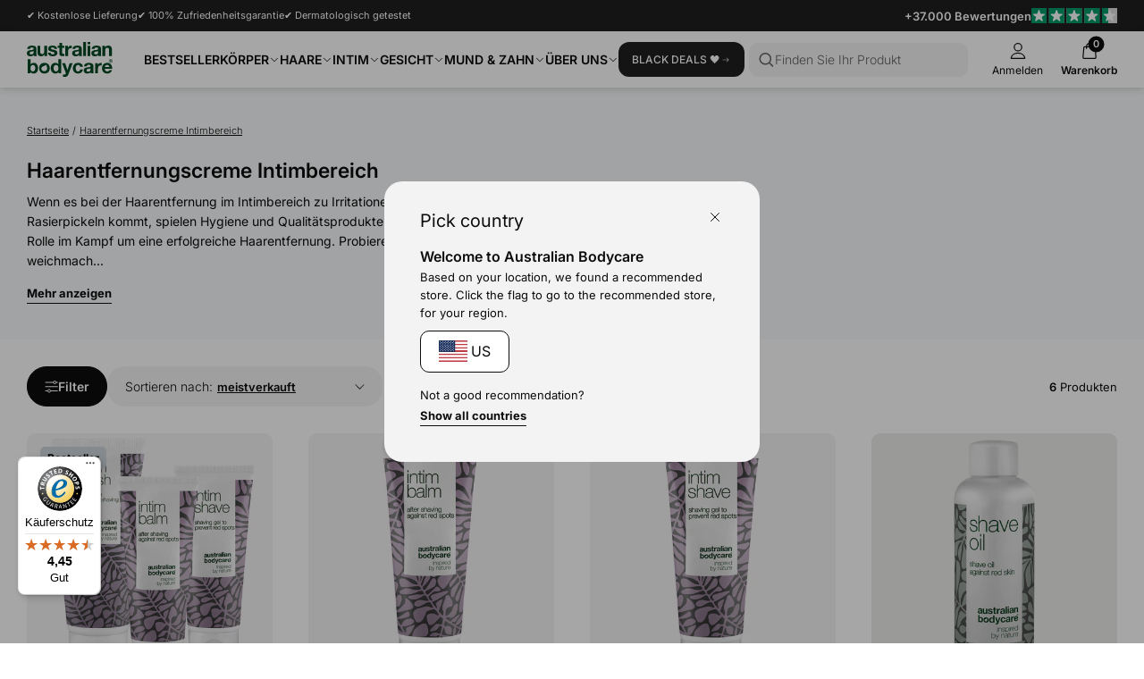

--- FILE ---
content_type: text/css
request_url: https://australian-bodycare.de/cdn/shop/t/64/assets/critical.css?v=3309580482416158281764245885
body_size: -605
content:
.modal,dra-wer{position:fixed;right:0;top:0;height:var(--modal-height, 100%);width:var(--modal-width, 100%);max-width:var(--modal-max-width, 500px);z-index:7;visibility:visible;transform:translate(100%);overflow:hidden}dra-wer:not(.allow-modal-transition){display:none;transition:none}js-drawer.is-moving{opacity:1}.hidden{display:none!important}.card-media,.card-title{position:relative}.product-card .card-media-secondary img{display:none;visibility:hidden}
/*# sourceMappingURL=/cdn/shop/t/64/assets/critical.css.map?v=3309580482416158281764245885 */


--- FILE ---
content_type: text/css
request_url: https://australian-bodycare.de/cdn/shop/t/64/assets/component-text-elements.css?v=93437655973908491021764245883
body_size: 617
content:
.media-item,.media-item-fixed{position:relative;width:100%;display:block;overflow:hidden;border-radius:var(--border-radius-0)}.media-item:before,.media-item-fixed:before{content:"";display:block;width:100%}.media-item:before{padding-top:calc(100% / var(--forced-ratio, var(--ratio)))}.media-item-fixed:before{padding-top:var(--media-fixed-height, 100px)}.media{position:absolute;top:0;left:0;width:100%;height:100%;object-fit:cover}.media--rounded{border-radius:var(--border-radius-0)}.media-label{font-size:var(--font-size-subtext);margin-top:var(--spacing-0);padding-right:var(--spacing-2);color:var(--section-secondary-item-color, var(--color-neutral-1))}.media-label a{text-decoration:underline;font-weight:600}@media (min-width: 980px){.media-container-fill{align-self:normal;display:flex;align-items:start;justify-content:start;flex-direction:column}.media-container-fill .media-item{flex:0 1 100%}.media-container-fill .media-label{flex:0 0 auto}.media-container-fill .media-item:before{height:100%;padding-top:0}}@media (max-width: 979px){.media-label{font-size:var(--font-size-label)}}.block-usp{display:flex;align-items:stretch}.usp,.usp-stack,.usp-box,.usp-content{display:flex}.usp,.usp-stack{align-items:center}.usp-content{flex-direction:column}.usp .usp-title,.usp .usp-description,.usp-stack .usp-title,.usp-stack .usp-description{line-height:1.2;font-size:var(--font-size-label)}.usp .usp-title,.usp-stack .usp-title{font-weight:600}.usp-box{padding:var(--spacing-2);border:1px solid var(--color-neutral-3);border-radius:var(--border-radius-0)}.usp-box .usp-content{margin-left:var(--spacing-2)}.usp-box .usp-title{font-size:var(--font-size-text);font-weight:600}.usp-box .usp-description{font-size:var(--font-size-subtext)}@media (max-width: 979px){.usp .usp-content,.usp-stack .usp-content{margin-left:var(--spacing-0)}}@media (min-width: 980px){.usp,.usp-stack,.usp .usp-content,.usp-stack .usp-content{flex-direction:column;align-items:center}.usp .usp-content,.usp-stack .usp-content{margin-top:var(--spacing-0)}}.usp-list,.usp-list-base{display:flex;align-items:start;column-gap:70px}@media (max-width: 979px){.usp-list,.usp-list-base{overflow-x:scroll;column-gap:var(--spacing-4);-ms-overflow-style:none}.usp-list::-webkit-scrollbar,.usp-list-base::-webkit-scrollbar{display:none}}.progress-bar-item,.progress-bar-item-base{width:100%;position:relative}.progress-bar{border-radius:999px;width:100%;position:absolute;top:50%;left:0;transform:translateY(-50%);background-color:var(--color-neutral-3);height:10px;overflow:hidden}.progress-bar-fill,.progress-bar-indicator-item{transition:width var(--transition-0)}.progress-icon{position:absolute;top:0;right:-5px;transform:translateY(-50%);line-height:1;width:16px;height:16px}.progress-bar-fill{width:var(--progress-bar-progress);height:100%;background-color:var(--color-neutral-0);border-bottom-left-radius:4px;border-top-left-radius:4px}.progress-bar-indicator-item{width:100%;display:flex;justify-content:flex-end;transform:translate(calc(-100% + var(--progress-bar-progress, 0%)))}.progress-bar-indicator{transform:translate(50%);border:1px solid var(--color-neutral-1);background-color:var(--color-neutral-5);border-radius:999px;padding:5px 15px;font-size:var(--font-size-subtext);display:flex}@media (max-width: 979px){.progress-bar-indicator{display:none}}.icon-group,.icon-group-base,.icon-group-bold{cursor:pointer;display:flex;font-size:var(--font-size-list);flex-direction:column;align-items:center}.icon-group-bold{font-weight:600}@media (max-width: 979px){.icon-group-bold-tablet-up{font-weight:600}}.icon-group .icon-container,.icon-group-base .icon-container,.icon-group-bold .icon-container{position:relative;display:flex;justify-content:center;align-items:center}.icon-group-count{border-radius:999px;background-color:var(--color-neutral-0);position:absolute;top:0;right:0;transform:translate(25%,-25%);width:18px;height:18px}.icon-group-count[data-count-active]{background-color:var(--color-primary-0)}.icon-group-icon{width:24px;height:24px}.icon-group-count .counter{position:absolute;top:50%;left:50%;transform:translate(-50%,-50%);color:var(--color-neutral-5);font-size:var(--font-size-label);font-weight:600}.list,.list-medium,.list-large{display:flex;flex-direction:column}.li{color:var(--color-neutral-1)}.li:not(:last-child),.list .li-heading,.list-medium .li-heading{margin-bottom:7.5px}.list .li,.list-medium .li{font-size:var(--font-size-list)}.list-large .li{font-size:var(--font-size-text)}.list .li-heading,.list-medium .li-heading{font-size:14px;font-weight:600}.list-large .li-heading{font-size:var(--font-size-title);font-weight:600;margin-bottom:var(--spacing-1)}.pagination-item,.pagination-item-base{display:flex;flex-direction:column;align-items:center}.pagination-info{font-size:var(--font-size-text)}.pagination-bar{border-radius:999px;background-color:var(--color-neutral-3);overflow:hidden;display:flex;justify-content:center;align-items:center;margin:var(--spacing-1) 0 var(--spacing-2);height:4px;width:250px}.pagination-bar-fill{width:100%;height:100%;background-color:var(--color-neutral-0);border-radius:999px;transform:translate(calc(-100% + var(--pagination-progress, 0%)));transition:transform var(--transition-0)}@media (max-width: 979px){.pagination-bar{margin:var(--spacing-1) 0}}.info-txt,.info-txt-base,.info-txt-badges,.info-txt-btn{display:flex;align-items:center}.info-txt,.info-txt-base{justify-content:space-between;width:100%}.info-txt-btns-wrapper{display:flex;flex-wrap:wrap;column-gap:var(--spacing-3);row-gap:var(--spacing-1);align-items:center}.info-txt-meta,.info-txt-meta-spaced{position:relative;display:flex;align-items:center;column-gap:var(--spacing-1);row-gap:2px;width:100%;flex-wrap:wrap}.info-txt-meta-spaced{justify-content:space-between}.info-txt-author-area{display:flex;align-items:center}.info-txt-label,.info-txt-date,.info-txt-author,.info-txt-author-info{font-size:var(--font-size-subtext)}.info-txt-label{font-weight:600;margin-right:var(--spacing-2);flex-shrink:0}.info-txt-author{font-weight:600;text-decoration:underline;margin-right:var(--spacing-0)}.info-txt-author-info{color:var(--section-secondary-item-color, var(--color-neutral-1))}.info-txt-badges{column-gap:var(--spacing-1);row-gap:var(--spacing-0);flex-wrap:wrap}.info-txt-btn{flex-direction:column;align-items:start}.info-txt-btn .info-txt-label{font-weight:300;font-size:var(--font-size-text);margin-bottom:var(--spacing-0)}@media (max-width: 979px){.info-txt .info-txt-label,.info-txt-base .info-txt-label,.info-txt-date,.info-txt-author,.info-txt-author-info{font-size:var(--font-size-label)}.info-txt-author-area{flex-direction:column;align-items:start}}.info-popup-container{padding:var(--spacing-1);margin:calc(var(--spacing-1) * -1);display:flex;justify-content:center;align-items:center}.info-popup{opacity:0;pointer-events:none;position:absolute;bottom:var(--spacing-2);width:200px;padding:var(--spacing-1);border-radius:var(--border-radius-0);transform:translateY(-100%);border:1px solid var(--color-neutral-3);transition:var(--transition-0);z-index:1;background-color:var(--color-neutral-5);left:0;font-size:var(--font-size-list)}.info-popup-container:hover .info-popup,.info-popup-container:active .info-popup,.info-popup:hover{pointer-events:all;opacity:1}
/*# sourceMappingURL=/cdn/shop/t/64/assets/component-text-elements.css.map?v=93437655973908491021764245883 */


--- FILE ---
content_type: text/css
request_url: https://australian-bodycare.de/cdn/shop/t/64/assets/element-color.css?v=46450089196869586941764245889
body_size: 2193
content:
:root{--color-neutral-0: #0c0c0c;--color-neutral-0-transparent: #0c0c0c00;--color-neutral-1: #616161;--color-neutral-1-transparent: #61616100;--color-neutral-2: #939393;--color-neutral-2-transparent: #93939300;--color-neutral-3: #e4e4e4;--color-neutral-3-transparent: #e4e4e400;--color-neutral-4: #f3f3f3;--color-neutral-4-transparent: #f3f3f300;--color-neutral-5: #fff;--color-neutral-5-transparent: #ffffff00;--color-primary-0: #005129;--color-primary-0-transparent: #00512900;--color-primary-1: #407c53;--color-primary-1-transparent: #407c5300;--color-primary-2: #7fa793;--color-primary-2-transparent: #7fa79300;--color-primary-3: #bfd3c9;--color-primary-3-transparent: #bfd3c900;--color-primary-4: #e5ede9;--color-primary-4-transparent: #e5ede900;--color-face-0: #a58c80;--color-face-0-transparent: #a58c8000;--color-face-1: #bba9a0;--color-face-1-transparent: #bba9a000;--color-face-2: #a58c80;--color-face-2-transparent: #d2c5bf00;--color-face-3: #d2c5bf;--color-face-3-transparent: #a58c8000;--color-face-4: #f6f3f2;--color-face-4-transparent: #f6f3f200;--color-body-0: #9a9c94;--color-body-0-transparent: #9a9c9400;--color-body-1: #b3b5af;--color-body-1-transparent: #b3b5af00;--color-body-2: #cccdc9;--color-body-2-transparent: #cccdc900;--color-body-3: #e6e6e4;--color-body-3-transparent: #e6e6e400;--color-body-4: #f5f5f4;--color-body-4-transparent: #f5f5f400;--color-hair-0: #ad976a;--color-hair-0-transparent: #ad976a00;--color-hair-1: #c1b18f;--color-hair-1-transparent: #c1b18f00;--color-hair-2: #d6cbb4;--color-hair-2-transparent: #d6cbb400;--color-hair-3: #ebe5da;--color-hair-3-transparent: #ebe5da00;--color-hair-4: #f7f5f0;--color-hair-4-transparent: #f7f5f000;--color-pure-0: #7e977c;--color-pure-0-transparent: #7e977c00;--color-pure-1: #9eb19d;--color-pure-1-transparent: #9eb19d00;--color-pure-2: #bfcbbd;--color-pure-2-transparent: #bfcbbd00;--color-pure-3: #dfe5de;--color-pure-3-transparent: #dfe5de00;--color-pure-4: #f2f5f2;--color-pure-4-transparent: #f2f5f200;--color-intim-0: #a990a4;--color-intim-0-transparent: #a990a400;--color-intim-1: #bfacbb;--color-intim-1-transparent: #bfacbb00;--color-intim-2: #d4c7d1;--color-intim-2-transparent: #d4c7d100;--color-intim-3: #e9e3e8;--color-intim-3-transparent: #e9e3e800;--color-intim-4: #f6f4f6;--color-intim-4-transparent: #f6f4f600;--color-lus-0: #a1715c;--color-lus-0-transparent: #a1715c00;--color-lus-1: #b79484;--color-lus-1-transparent: #b7948400;--color-lus-2: #cfb7ad;--color-lus-2-transparent: #cfb7ad00;--color-lus-3: #e7dcd6;--color-lus-3-transparent: #e7dcd600;--color-lus-4: #f5f0ef;--color-lus-4-transparent: #f5f0ef00;--color-fod-0: #b9c5cb;--color-fod-0-transparent: #b9c5cb00;--color-fod-1: #cad3d8;--color-fod-1-transparent: #cad3d800;--color-fod-2: #dce2e5;--color-fod-2-transparent: #dce2e500;--color-fod-3: #edf0f2;--color-fod-3-transparent: #edf0f200;--color-fod-4: #f8f9fa;--color-fod-4-transparent: #f8f9fa00;--color-loss-0: #8d966f;--color-loss-0-transparent: #8d966f00;--color-loss-1: #a9b093;--color-loss-1-transparent: #a9b09300;--color-loss-2: #c6cbb7;--color-loss-2-transparent: #c6cbb700;--color-loss-3: #e3e5db;--color-loss-3-transparent: #e3e5db00;--color-loss-4: #f4f4f1;--color-loss-4-transparent: #f4f4f100;--color-mund-0: #b8d9ce;--color-mund-0-transparent: #b8d9ce00;--color-mund-1: #cae2da;--color-mund-1-transparent: #cae2da00;--color-mund-2: #dbece7;--color-mund-2-transparent: #dbece700;--color-mund-3: #edf5f3;--color-mund-3-transparent: #edf5f300;--color-mund-4: #f8fbfa;--color-mund-4-transparent: #f8fbfa00;--color-men-0: #e0e0e0;--color-men-0-transparent: #e0e0e000;--color-men-1: #e8e8e8;--color-men-1-transparent: #e8e8e800;--color-men-2: #efefef;--color-men-2-transparent: #efefef00;--color-men-3: #f7f7f7;--color-men-3-transparent: #f7f7f700;--color-men-4: #fcfcfc;--color-men-4-transparent: #fcfcfc00;--color-sunscreen-0: #bc9658;--color-sunscreen-0-transparent: #bc965800;--color-sunscreen-1: #cdb082;--color-sunscreen-1-transparent: #cdb08200;--color-sunscreen-2: #ddcbab;--color-sunscreen-2-transparent: #ddcbab00;--color-sunscreen-3: #eee5d5;--color-sunscreen-3-transparent: #eee5d500;--color-sunscreen-4: #f8f4ee;--color-sunscreen-4-transparent: #f8f4ee00;--color-sky-4: #F8FAFB;--color-b12-0: #D197BA;--color-b12-0-transparent: #D197BA00;--color-b12-1: #DCB1CB;--color-b12-1-transparent: #DCB1CB00;--color-b12-2: #E8CBDC;--color-b12-2-transparent: #E8CBDC00;--color-b12-3: #F3E5EE;--color-b12-3-transparent: #F3E5EE00;--color-b12-4: #FAF5F8;--color-b12-4-transparent: #FAF5F800;--color-review-0: #00b67a}.color,.color-neutral-0{color:var(--color-neutral-0)}.color-neutral-1{color:var(--color-neutral-1)}.color-neutral-2{color:var(--color-neutral-2)}.color-neutral-3{color:var(--color-neutral-3)}.color-neutral-4{color:var(--color-neutral-4)}.color-neutral-5{color:var(--color-neutral-5)}.color-primary-0{color:var(--color-primary-0)}.color-primary-1{color:var(--color-primary-1)}.color-primary-2{color:var(--color-primary-2)}.color-primary-3{color:var(--color-primary-3)}.color-primary-4{color:var(--color-primary-4)}.color-face-0{color:var(--color-face-0)}.color-face-1{color:var(--color-face-1)}.color-face-2{color:var(--color-face-2)}.color-face-3{color:var(--color-face-3)}.color-face-4{color:var(--color-face-4)}.color-body-0{color:var(--color-body-0)}.color-body-1{color:var(--color-body-1)}.color-body-2{color:var(--color-body-2)}.color-body-3{color:var(--color-body-3)}.color-body-4{color:var(--color-body-4)}.color-hair-0{color:var(--color-hair-0)}.color-hair-1{color:var(--color-hair-1)}.color-hair-2{color:var(--color-hair-2)}.color-hair-3{color:var(--color-hair-3)}.color-hair-4{color:var(--color-hair-4)}.color-pure-0{color:var(--color-pure-0)}.color-pure-1{color:var(--color-pure-1)}.color-pure-2{color:var(--color-pure-2)}.color-pure-3{color:var(--color-pure-3)}.color-pure-4{color:var(--color-pure-4)}.color-intim-0{color:var(--color-intim-0)}.color-intim-1{color:var(--color-intim-1)}.color-intim-2{color:var(--color-intim-2)}.color-intim-3{color:var(--color-intim-3)}.color-intim-4{color:var(--color-intim-4)}.color-lus-0{color:var(--color-lus-0)}.color-lus-1{color:var(--color-lus-1)}.color-lus-2{color:var(--color-lus-2)}.color-lus-3{color:var(--color-lus-3)}.color-lus-4{color:var(--color-lus-4)}.color-fod-0{color:var(--color-fod-0)}.color-fod-1{color:var(--color-fod-1)}.color-fod-2{color:var(--color-fod-2)}.color-fod-3{color:var(--color-fod-3)}.color-fod-4{color:var(--color-fod-4)}.color-loss-0{color:var(--color-loss-0)}.color-loss-1{color:var(--color-loss-1)}.color-loss-2{color:var(--color-loss-2)}.color-loss-3{color:var(--color-loss-3)}.color-loss-4{color:var(--color-loss-4)}.color-mund-0{color:var(--color-mund-0)}.color-mund-1{color:var(--color-mund-1)}.color-mund-2{color:var(--color-mund-2)}.color-mund-3{color:var(--color-mund-3)}.color-mund-4{color:var(--color-mund-4)}.color-men-0{color:var(--color-men-0)}.color-men-1{color:var(--color-men-1)}.color-men-2{color:var(--color-men-2)}.color-men-3{color:var(--color-men-3)}.color-men-4{color:var(--color-men-4)}.color-sunscreen-0{color:var(--color-sunscreen-0)}.color-sunscreen-1{color:var(--color-sunscreen-1)}.color-sunscreen-2{color:var(--color-sunscreen-2)}.color-sunscreen-3{color:var(--color-sunscreen-3)}.color-sunscreen-4{color:var(--color-sunscreen-4)}.color-b12-0{color:var(--color-b12-0)}.color-b12-1{color:var(--color-b12-1)}.color-b12-2{color:var(--color-b12-2)}.color-b12-3{color:var(--color-b12-3)}.color-b12-4{color:var(--color-b12-4)}.color-review-0{color:var(--color-review-0)}.bg-var{background-color:var(--bg-color, inherit)}.bg-neutral-0,.bg-theme-neutral-0{background-color:var(--color-neutral-0)}.bg-theme-neutral-0 .txtdown:before{background:linear-gradient(var(--color-neutral-0-transparent),var(--color-neutral-0))}.bg-neutral-1,.bg-theme-neutral-1{background-color:var(--color-neutral-1)}.bg-theme-neutral-1 .txtdown:before{background:linear-gradient(var(--color-neutral-1-transparent),var(--color-neutral-1))}.bg-neutral-2,.bg-theme-neutral-2{background-color:var(--color-neutral-2)}.bg-theme-neutral-2 .txtdown:before{background:linear-gradient(var(--color-neutral-2-transparent),var(--color-neutral-2))}.bg-neutral-3,.bg-theme-neutral-3{background-color:var(--color-neutral-3)}.bg-theme-neutral-3 .txtdown:before{background:linear-gradient(var(--color-neutral-3-transparent),var(--color-neutral-3))}.bg-neutral-4,.bg-theme-neutral-4{background-color:var(--color-neutral-5)}.bg-theme-neutral-4 .txtdown:before{background:linear-gradient(var(--color-neutral-5-transparent),var(--color-neutral-5))}.bg-primary-0,.bg-theme-primary-0{background-color:var(--color-primary-0)}.bg-theme-primary-0 .txtdown:before{background:linear-gradient(var(--color-primary-0-transparent),var(--color-primary-0))}.bg-primary-1,.bg-theme-primary-1{background-color:var(--color-primary-1)}.bg-theme-primary-1 .txtdown:before{background:linear-gradient(var(--color-primary-1-transparent),var(--color-primary-1))}.bg-primary-2,.bg-theme-primary-2{background-color:var(--color-primary-2)}.bg-theme-primary-2 .txtdown:before{background:linear-gradient(var(--color-primary-2-transparent),var(--color-primary-2))}.bg-primary-3,.bg-theme-primary-3{background-color:var(--color-primary-3)}.bg-theme-primary-3 .txtdown:before{background:linear-gradient(var(--color-primary-3-transparent),var(--color-primary-3))}.bg-primary-4,.bg-theme-primary-4{background-color:var(--color-primary-4)}.bg-theme-primary-4 .txtdown:before{background:linear-gradient(var(--color-primary-4-transparent),var(--color-primary-4))}.bg-face-0,.bg-theme-face-0{background-color:var(--color-face-0)}.bg-theme-face-0 .txtdown:before{background:linear-gradient(var(--color-face-0-transparent),var(--color-face-0))}.bg-face-1,.bg-theme-face-1{background-color:var(--color-face-1)}.bg-theme-face-1 .txtdown:before{background:linear-gradient(var(--color-face-1-transparent),var(--color-face-1))}.bg-face-2,.bg-theme-face-2{background-color:var(--color-face-2)}.bg-theme-face-2 .txtdown:before{background:linear-gradient(var(--color-face-2-transparent),var(--color-face-2))}.bg-face-3,.bg-theme-face-3{background-color:var(--color-face-3)}.bg-theme-face-3 .txtdown:before{background:linear-gradient(var(--color-face-3-transparent),var(--color-face-3))}.bg-face-4,.bg-theme-face-4{background-color:var(--color-face-4)}.bg-theme-face-4 .txtdown:before{background:linear-gradient(var(--color-face-4-transparent),var(--color-face-4))}.bg-body-0,.bg-theme-body-0{background-color:var(--color-body-0)}.bg-theme-body-0 .txtdown:before{background:linear-gradient(var(--color-body-0-transparent),var(--color-body-0))}.bg-body-1,.bg-theme-body-1{background-color:var(--color-body-1)}.bg-theme-body-1 .txtdown:before{background:linear-gradient(var(--color-body-1-transparent),var(--color-body-1))}.bg-body-2,.bg-theme-body-2{background-color:var(--color-body-2)}.bg-theme-body-2 .txtdown:before{background:linear-gradient(var(--color-body-2-transparent),var(--color-body-2))}.bg-body-3,.bg-theme-body-3{background-color:var(--color-body-3)}.bg-theme-body-3 .txtdown:before{background:linear-gradient(var(--color-body-3-transparent),var(--color-body-3))}.bg-body-4,.bg-theme-body-4{background-color:var(--color-body-4)}.bg-theme-body-4 .txtdown:before{background:linear-gradient(var(--color-body-4-transparent),var(--color-body-4))}.bg-hair-0,.bg-theme-hair-0{background-color:var(--color-hair-0)}.bg-theme-hair-0 .txtdown:before{background:linear-gradient(var(--color-hair-0-transparent),var(--color-hair-0))}.bg-hair-1,.bg-theme-hair-1{background-color:var(--color-hair-1)}.bg-theme-hair-1 .txtdown:before{background:linear-gradient(var(--color-hair-1-transparent),var(--color-hair-1))}.bg-hair-2,.bg-theme-hair-2{background-color:var(--color-hair-2)}.bg-theme-hair-2 .txtdown:before{background:linear-gradient(var(--color-hair-2-transparent),var(--color-hair-2))}.bg-hair-3,.bg-theme-hair-3{background-color:var(--color-hair-3)}.bg-theme-hair-3 .txtdown:before{background:linear-gradient(var(--color-hair-3-transparent),var(--color-hair-3))}.bg-hair-4,.bg-theme-hair-4{background-color:var(--color-hair-4)}.bg-theme-hair-4 .txtdown:before{background:linear-gradient(var(--color-hair-4-transparent),var(--color-hair-4))}.bg-pure-0,.bg-theme-pure-0{background-color:var(--color-pure-0)}.bg-theme-pure-0 .txtdown:before{background:linear-gradient(var(--color-pure-0-transparent),var(--color-pure-0))}.bg-pure-1,.bg-theme-pure-1{background-color:var(--color-pure-1)}.bg-theme-pure-1 .txtdown:before{background:linear-gradient(var(--color-pure-1-transparent),var(--color-pure-1))}.bg-pure-2,.bg-theme-pure-2{background-color:var(--color-pure-2)}.bg-theme-pure-2 .txtdown:before{background:linear-gradient(var(--color-pure-2-transparent),var(--color-pure-2))}.bg-pure-3,.bg-theme-pure-3{background-color:var(--color-pure-3)}.bg-theme-pure-3 .txtdown:before{background:linear-gradient(var(--color-pure-3-transparent),var(--color-pure-3))}.bg-pure-4,.bg-theme-pure-4{background-color:var(--color-pure-4)}.bg-theme-pure-4 .txtdown:before{background:linear-gradient(var(--color-pure-4-transparent),var(--color-pure-4))}.bg-intim-0,.bg-theme-intim-0{background-color:var(--color-intim-0)}.bg-theme-intim-0 .txtdown:before{background:linear-gradient(var(--color-intim-0-transparent),var(--color-intim-0))}.bg-intim-1,.bg-theme-intim-1{background-color:var(--color-intim-1)}.bg-theme-intim-1 .txtdown:before{background:linear-gradient(var(--color-intim-1-transparent),var(--color-intim-1))}.bg-intim-2,.bg-theme-intim-2{background-color:var(--color-intim-2)}.bg-theme-intim-2 .txtdown:before{background:linear-gradient(var(--color-intim-2-transparent),var(--color-intim-2))}.bg-intim-3,.bg-theme-intim-3{background-color:var(--color-intim-3)}.bg-theme-intim-3 .txtdown:before{background:linear-gradient(var(--color-intim-3-transparent),var(--color-intim-3))}.bg-intim-4,.bg-theme-intim-4{background-color:var(--color-intim-4)}.bg-theme-intim-4 .txtdown:before{background:linear-gradient(var(--color-intim-4-transparent),var(--color-intim-4))}.bg-lus-0,.bg-theme-lus-0{background-color:var(--color-lus-0)}.bg-theme-lus-0 .txtdown:before{background:linear-gradient(var(--color-lus-0-transparent),var(--color-lus-0))}.bg-lus-1,.bg-theme-lus-1{background-color:var(--color-lus-1)}.bg-theme-lus-1 .txtdown:before{background:linear-gradient(var(--color-lus-1-transparent),var(--color-lus-1))}.bg-lus-2,.bg-theme-lus-2{background-color:var(--color-lus-2)}.bg-theme-lus-2 .txtdown:before{background:linear-gradient(var(--color-lus-2-transparent),var(--color-lus-2))}.bg-lus-3,.bg-theme-lus-3{background-color:var(--color-lus-3)}.bg-theme-lus-3 .txtdown:before{background:linear-gradient(var(--color-lus-3-transparent),var(--color-lus-3))}.bg-lus-4,.bg-theme-lus-4{background-color:var(--color-lus-4)}.bg-theme-lus-4 .txtdown:before{background:linear-gradient(var(--color-lus-4-transparent),var(--color-lus-4))}.bg-fod-0,.bg-theme-fod-0{background-color:var(--color-fod-0)}.bg-theme-fod-0 .txtdown:before{background:linear-gradient(var(--color-fod-0-transparent),var(--color-fod-0))}.bg-fod-1,.bg-theme-fod-1{background-color:var(--color-fod-1)}.bg-theme-fod-1 .txtdown:before{background:linear-gradient(var(--color-fod-1-transparent),var(--color-fod-1))}.bg-fod-2,.bg-theme-fod-2{background-color:var(--color-fod-2)}.bg-theme-fod-2 .txtdown:before{background:linear-gradient(var(--color-fod-2-transparent),var(--color-fod-2))}.bg-fod-3,.bg-theme-fod-3{background-color:var(--color-fod-3)}.bg-theme-fod-3 .txtdown:before{background:linear-gradient(var(--color-fod-3-transparent),var(--color-fod-3))}.bg-fod-4,.bg-theme-fod-4{background-color:var(--color-fod-4)}.bg-theme-fod-4 .txtdown:before{background:linear-gradient(var(--color-fod-4-transparent),var(--color-fod-4))}.bg-loss-0,.bg-theme-loss-0{background-color:var(--color-loss-0)}.bg-theme-loss-0 .txtdown:before{background:linear-gradient(var(--color-loss-0-transparent),var(--color-loss-0))}.bg-loss-1,.bg-theme-loss-1{background-color:var(--color-loss-1)}.bg-theme-loss-1 .txtdown:before{background:linear-gradient(var(--color-loss-1-transparent),var(--color-loss-1))}.bg-loss-2,.bg-theme-loss-2{background-color:var(--color-loss-2)}.bg-theme-loss-2 .txtdown:before{background:linear-gradient(var(--color-loss-2-transparent),var(--color-loss-2))}.bg-loss-3,.bg-theme-loss-3{background-color:var(--color-loss-3)}.bg-theme-loss-3 .txtdown:before{background:linear-gradient(var(--color-loss-3-transparent),var(--color-loss-3))}.bg-loss-4,.bg-theme-loss-4{background-color:var(--color-loss-4)}.bg-theme-loss-4 .txtdown:before{background:linear-gradient(var(--color-loss-4-transparent),var(--color-loss-4))}.bg-mund-0,.bg-theme-mund-0{background-color:var(--color-mund-0)}.bg-theme-mund-0 .txtdown:before{background:linear-gradient(var(--color-mund-0-transparent),var(--color-mund-0))}.bg-mund-1,.bg-theme-mund-1{background-color:var(--color-mund-1)}.bg-theme-mund-1 .txtdown:before{background:linear-gradient(var(--color-mund-1-transparent),var(--color-mund-1))}.bg-mund-2,.bg-theme-mund-2{background-color:var(--color-mund-2)}.bg-theme-mund-2 .txtdown:before{background:linear-gradient(var(--color-mund-2-transparent),var(--color-mund-2))}.bg-mund-3,.bg-theme-mund-3{background-color:var(--color-mund-3)}.bg-theme-mund-3 .txtdown:before{background:linear-gradient(var(--color-mund-3-transparent),var(--color-mund-3))}.bg-mund-4,.bg-theme-mund-4{background-color:var(--color-mund-4)}.bg-theme-mund-4 .txtdown:before{background:linear-gradient(var(--color-mund-4-transparent),var(--color-mund-4))}.bg-men-0,.bg-theme-men-0{background-color:var(--color-men-0)}.bg-theme-men-0 .txtdown:before{background:linear-gradient(var(--color-men-0-transparent),var(--color-men-0))}.bg-men-1,.bg-theme-men-1{background-color:var(--color-men-1)}.bg-theme-men-1 .txtdown:before{background:linear-gradient(var(--color-men-1-transparent),var(--color-men-1))}.bg-men-2,.bg-theme-men-2{background-color:var(--color-men-2)}.bg-theme-men-2 .txtdown:before{background:linear-gradient(var(--color-men-2-transparent),var(--color-men-2))}.bg-men-3,.bg-theme-men-3{background-color:var(--color-men-3)}.bg-theme-men-3 .txtdown:before{background:linear-gradient(var(--color-men-3-transparent),var(--color-men-3))}.bg-men-4,.bg-theme-men-4{background-color:var(--color-men-4)}.bg-theme-men-4 .txtdown:before{background:linear-gradient(var(--color-men-4-transparent),var(--color-men-4))}.bg-sunscreen-0,.bg-theme-sunscreen-0{background-color:var(--color-sunscreen-0)}.bg-theme-sunscreen-0 .txtdown:before{background:linear-gradient(var(--color-sunscreen-0-transparent),var(--color-sunscreen-0))}.bg-sunscreen-1,.bg-theme-sunscreen-1{background-color:var(--color-sunscreen-1)}.bg-theme-sunscreen-1 .txtdown:before{background:linear-gradient(var(--color-sunscreen-1-transparent),var(--color-sunscreen-1))}.bg-sunscreen-2,.bg-theme-sunscreen-2{background-color:var(--color-sunscreen-2)}.bg-theme-sunscreen-2 .txtdown:before{background:linear-gradient(var(--color-sunscreen-2-transparent),var(--color-sunscreen-2))}.bg-sunscreen-3,.bg-theme-sunscreen-3{background-color:var(--color-sunscreen-3)}.bg-theme-sunscreen-3 .txtdown:before{background:linear-gradient(var(--color-sunscreen-3-transparent),var(--color-sunscreen-3))}.bg-sunscreen-4,.bg-theme-sunscreen-4{background-color:var(--color-sunscreen-4)}.bg-theme-sunscreen-4 .txtdown:before{background:linear-gradient(var(--color-sunscreen-4-transparent),var(--color-sunscreen-4))}.bg-b12-0,.bg-theme-b12-0{background-color:var(--color-b12-0)}.bg-theme-b12-0 .txtdown:before{background:linear-gradient(var(--color-b12-0-transparent),var(--color-b12-0))}.bg-b12-1,.bg-theme-b12-1{background-color:var(--color-b12-1)}.bg-theme-b12-1 .txtdown:before{background:linear-gradient(var(--color-b12-1-transparent),var(--color-b12-1))}.bg-b12-2,.bg-theme-b12-2{background-color:var(--color-b12-2)}.bg-theme-b12-2 .txtdown:before{background:linear-gradient(var(--color-b12-2-transparent),var(--color-b12-2))}.bg-b12-3,.bg-theme-b12-3{background-color:var(--color-b12-3)}.bg-theme-b12-3 .txtdown:before{background:linear-gradient(var(--color-b12-3-transparent),var(--color-b12-3))}.bg-b12-4,.bg-theme-b12-4{background-color:var(--color-b12-4)}.bg-theme-b12-4 .txtdown:before{background:linear-gradient(var(--color-b12-4-transparent),var(--color-b12-4))}.color-theme-neutral-0{--section-text-color: var(--color-neutral-0);--section-button-text-color: var(--color-neutral-5);--section-secondary-item-color: var(--color-neutral-1)}.color-theme-neutral-1{--section-text-color: var(--color-neutral-1);--section-button-text-color: var(--color-neutral-5);--section-secondary-item-color: var(--color-neutral-2)}.color-theme-neutral-2{--section-text-color: var(--color-neutral-2);--section-button-text-color: var(--color-neutral-5);--section-secondary-item-color: var(--color-neutral-3)}.color-theme-neutral-3{--section-text-color: var(--color-neutral-3);--section-button-text-color: var(--color-neutral-0);--section-secondary-item-color: var(--color-neutral-4)}.color-theme-neutral-4{--section-text-color: var(--color-neutral-5);--section-button-text-color: var(--color-neutral-0);--section-secondary-item-color: var(--color-neutral-5)}.color-theme-primary-0{--section-text-color: var(--color-primary-0);--section-button-text-color: var(--color-primary-4);--section-secondary-item-color: var(--color-primary-1)}.color-theme-primary-1{--section-text-color: var(--color-primary-1);--section-button-text-color: var(--color-primary-4);--section-secondary-item-color: var(--color-primary-2)}.color-theme-primary-2{--section-text-color: var(--color-primary-2);--section-button-text-color: var(--color-primary-0);--section-secondary-item-color: var(--color-primary-3)}.color-theme-primary-3{--section-text-color: var(--color-primary-3);--section-button-text-color: var(--color-primary-0);--section-secondary-item-color: var(--color-primary-4)}.color-theme-primary-4{--section-text-color: var(--color-primary-4);--section-button-text-color: var(--color-primary-0);--section-secondary-item-color: var(--color-primary-4)}.color-theme-face-0{--section-text-color: var(--color-face-0);--section-button-text-color: var(--color-face-4);--section-secondary-item-color: var(--color-face-1)}.color-theme-face-1{--section-text-color: var(--color-face-1);--section-button-text-color: var(--color-face-4);--section-secondary-item-color: var(--color-face-2)}.color-theme-face-2{--section-text-color: var(--color-face-2);--section-button-text-color: var(--color-face-0);--section-secondary-item-color: var(--color-face-3)}.color-theme-face-3{--section-text-color: var(--color-face-3);--section-button-text-color: var(--color-face-0);--section-secondary-item-color: var(--color-face-4)}.color-theme-face-4{--section-text-color: var(--color-face-4);--section-button-text-color: var(--color-face-0);--section-secondary-item-color: var(--color-face-4)}.color-theme-body-0{--section-text-color: var(--color-body-0);--section-button-text-color: var(--color-body-4);--section-secondary-item-color: var(--color-body-1)}.color-theme-body-1{--section-text-color: var(--color-body-1);--section-button-text-color: var(--color-body-4);--section-secondary-item-color: var(--color-body-2)}.color-theme-body-2{--section-text-color: var(--color-body-2);--section-button-text-color: var(--color-body-0);--section-secondary-item-color: var(--color-body-3)}.color-theme-body-3{--section-text-color: var(--color-body-3);--section-button-text-color: var(--color-body-0);--section-secondary-item-color: var(--color-body-4)}.color-theme-body-4{--section-text-color: var(--color-body-4);--section-button-text-color: var(--color-body-0);--section-secondary-item-color: var(--color-body-4)}.color-theme-hair-0{--section-text-color: var(--color-hair-0);--section-button-text-color: var(--color-hair-4);--section-secondary-item-color: var(--color-hair-1)}.color-theme-hair-1{--section-text-color: var(--color-hair-1);--section-button-text-color: var(--color-hair-4);--section-secondary-item-color: var(--color-hair-2)}.color-theme-hair-2{--section-text-color: var(--color-hair-2);--section-button-text-color: var(--color-hair-0);--section-secondary-item-color: var(--color-hair-3)}.color-theme-hair-3{--section-text-color: var(--color-hair-3);--section-button-text-color: var(--color-hair-0);--section-secondary-item-color: var(--color-hair-4)}.color-theme-hair-4{--section-text-color: var(--color-hair-4);--section-button-text-color: var(--color-hair-0);--section-secondary-item-color: var(--color-hair-4)}.color-theme-pure-0{--section-text-color: var(--color-pure-0);--section-button-text-color: var(--color-pure-4);--section-secondary-item-color: var(--color-pure-1)}.color-theme-pure-1{--section-text-color: var(--color-pure-1);--section-button-text-color: var(--color-pure-4);--section-secondary-item-color: var(--color-pure-2)}.color-theme-pure-2{--section-text-color: var(--color-pure-2);--section-button-text-color: var(--color-pure-0);--section-secondary-item-color: var(--color-pure-3)}.color-theme-pure-3{--section-text-color: var(--color-pure-3);--section-button-text-color: var(--color-pure-0);--section-secondary-item-color: var(--color-pure-4)}.color-theme-pure-4{--section-text-color: var(--color-pure-4);--section-button-text-color: var(--color-pure-0);--section-secondary-item-color: var(--color-pure-4)}.color-theme-intim-0{--section-text-color: var(--color-intim-0);--section-button-text-color: var(--color-intim-4);--section-secondary-item-color: var(--color-intim-1)}.color-theme-intim-1{--section-text-color: var(--color-intim-1);--section-button-text-color: var(--color-intim-4);--section-secondary-item-color: var(--color-intim-2)}.color-theme-intim-2{--section-text-color: var(--color-intim-2);--section-button-text-color: var(--color-intim-0);--section-secondary-item-color: var(--color-intim-3)}.color-theme-intim-3{--section-text-color: var(--color-intim-3);--section-button-text-color: var(--color-intim-0);--section-secondary-item-color: var(--color-intim-4)}.color-theme-intim-4{--section-text-color: var(--color-intim-4);--section-button-text-color: var(--color-intim-0);--section-secondary-item-color: var(--color-intim-4)}.color-theme-lus-0{--section-text-color: var(--color-lus-0);--section-button-text-color: var(--color-lus-4);--section-secondary-item-color: var(--color-lus-1)}.color-theme-lus-1{--section-text-color: var(--color-lus-1);--section-button-text-color: var(--color-lus-4);--section-secondary-item-color: var(--color-lus-2)}.color-theme-lus-2{--section-text-color: var(--color-lus-2);--section-button-text-color: var(--color-lus-0);--section-secondary-item-color: var(--color-lus-3)}.color-theme-lus-3{--section-text-color: var(--color-lus-3);--section-button-text-color: var(--color-lus-0);--section-secondary-item-color: var(--color-lus-4)}.color-theme-lus-4{--section-text-color: var(--color-lus-4);--section-button-text-color: var(--color-lus-0);--section-secondary-item-color: var(--color-lus-4)}.color-theme-fod-0{--section-text-color: var(--color-fod-0);--section-button-text-color: var(--color-fod-4);--section-secondary-item-color: var(--color-fod-1)}.color-theme-fod-1{--section-text-color: var(--color-fod-1);--section-button-text-color: var(--color-fod-4);--section-secondary-item-color: var(--color-fod-2)}.color-theme-fod-2{--section-text-color: var(--color-fod-2);--section-button-text-color: var(--color-fod-0);--section-secondary-item-color: var(--color-fod-3)}.color-theme-fod-3{--section-text-color: var(--color-fod-3);--section-button-text-color: var(--color-fod-0);--section-secondary-item-color: var(--color-fod-4)}.color-theme-fod-4{--section-text-color: var(--color-fod-4);--section-button-text-color: var(--color-fod-0);--section-secondary-item-color: var(--color-fod-4)}.color-theme-loss-0{--section-text-color: var(--color-loss-0);--section-button-text-color: var(--color-loss-4);--section-secondary-item-color: var(--color-loss-1)}.color-theme-loss-1{--section-text-color: var(--color-loss-1);--section-button-text-color: var(--color-loss-4);--section-secondary-item-color: var(--color-loss-2)}.color-theme-loss-2{--section-text-color: var(--color-loss-2);--section-button-text-color: var(--color-loss-0);--section-secondary-item-color: var(--color-loss-3)}.color-theme-loss-3{--section-text-color: var(--color-loss-3);--section-button-text-color: var(--color-loss-0);--section-secondary-item-color: var(--color-loss-4)}.color-theme-loss-4{--section-text-color: var(--color-loss-4);--section-button-text-color: var(--color-loss-0);--section-secondary-item-color: var(--color-loss-4)}.color-theme-mund-0{--section-text-color: var(--color-mund-0);--section-button-text-color: var(--color-mund-4);--section-secondary-item-color: var(--color-mund-1)}.color-theme-mund-1{--section-text-color: var(--color-mund-1);--section-button-text-color: var(--color-mund-4);--section-secondary-item-color: var(--color-mund-2)}.color-theme-mund-2{--section-text-color: var(--color-mund-2);--section-button-text-color: var(--color-mund-0);--section-secondary-item-color: var(--color-mund-3)}.color-theme-mund-3{--section-text-color: var(--color-mund-3);--section-button-text-color: var(--color-mund-0);--section-secondary-item-color: var(--color-mund-4)}.color-theme-mund-4{--section-text-color: var(--color-mund-4);--section-button-text-color: var(--color-mund-0);--section-secondary-item-color: var(--color-mund-4)}.color-theme-men-0{--section-text-color: var(--color-men-0);--section-button-text-color: var(--color-men-4);--section-secondary-item-color: var(--color-men-1)}.color-theme-men-1{--section-text-color: var(--color-men-1);--section-button-text-color: var(--color-men-4);--section-secondary-item-color: var(--color-men-2)}.color-theme-men-2{--section-text-color: var(--color-men-2);--section-button-text-color: var(--color-men-0);--section-secondary-item-color: var(--color-men-3)}.color-theme-men-3{--section-text-color: var(--color-men-3);--section-button-text-color: var(--color-men-0);--section-secondary-item-color: var(--color-men-4)}.color-theme-men-4{--section-text-color: var(--color-men-4);--section-button-text-color: var(--color-men-0);--section-secondary-item-color: var(--color-men-4)}.color-theme-sunscreen-0{--section-text-color: var(--color-sunscreen-0);--section-button-text-color: var(--color-sunscreen-4);--section-secondary-item-color: var(--color-sunscreen-1)}.color-theme-sunscreen-1{--section-text-color: var(--color-sunscreen-1);--section-button-text-color: var(--color-sunscreen-4);--section-secondary-item-color: var(--color-sunscreen-2)}.color-theme-sunscreen-2{--section-text-color: var(--color-sunscreen-2);--section-button-text-color: var(--color-sunscreen-0);--section-secondary-item-color: var(--color-sunscreen-3)}.color-theme-sunscreen-3{--section-text-color: var(--color-sunscreen-3);--section-button-text-color: var(--color-sunscreen-0);--section-secondary-item-color: var(--color-sunscreen-4)}.color-theme-sunscreen-4{--section-text-color: var(--color-sunscreen-4);--section-button-text-color: var(--color-sunscreen-0);--section-secondary-item-color: var(--color-sunscreen-4)}.color-theme-b12-0{--section-text-color: var(--color-b12-0);--section-button-text-color: var(--color-b12-4);--section-secondary-item-color: var(--color-b12-1)}.color-theme-b12-1{--section-text-color: var(--color-b12-1);--section-button-text-color: var(--color-b12-4);--section-secondary-item-color: var(--color-b12-2)}.color-theme-b12-2{--section-text-color: var(--color-b12-2);--section-button-text-color: var(--color-b12-0);--section-secondary-item-color: var(--color-b12-3)}.color-theme-b12-3{--section-text-color: var(--color-b12-3);--section-button-text-color: var(--color-b12-0);--section-secondary-item-color: var(--color-b12-4)}.color-theme-b12-4{--section-text-color: var(--color-b12-4);--section-button-text-color: var(--color-b12-0);--section-secondary-item-color: var(--color-b12-4)}.color-theme-natural.bg-theme-neutral-0{--section-text-color: var(--color-neutral-4);--section-button-text-color: var(--color-neutral-0);--section-secondary-item-color: var(--color-neutral-5)}.color-theme-natural.bg-theme-neutral-4{--section-text-color: var(--color-neutral-0);--section-secondary-item-color: var(--color-neutral-1)}.color-theme-natural.bg-theme-primary-0{--section-text-color: var(--color-primary-3);--section-button-text-color: var(--color-primary-0);--section-secondary-item-color: var(--color-primary-4)}.color-theme-natural.bg-theme-primary-4{--section-text-color: var(--color-primary-0);--section-secondary-item-color: var(--color-primary-1)}.color-theme-natural.bg-theme-face-0{--section-text-color: var(--color-face-3);--section-button-text-color: var(--color-face-0);--section-secondary-item-color: var(--color-face-4)}.color-theme-natural.bg-theme-face-4{--section-text-color: var(--color-face-0);--section-secondary-item-color: var(--color-face-1)}.color-theme-natural.bg-theme-body-0{--section-text-color: var(--color-body-3);--section-button-text-color: var(--color-body-0);--section-secondary-item-color: var(--color-body-4)}.color-theme-natural.bg-theme-body-4{--section-text-color: var(--color-body-0);--section-secondary-item-color: var(--color-body-1)}.color-theme-natural.bg-theme-hair-0{--section-text-color: var(--color-hair-3);--section-button-text-color: var(--color-hair-0);--section-secondary-item-color: var(--color-hair-4)}.color-theme-natural.bg-theme-hair-4{--section-text-color: var(--color-hair-0);--section-button-text-color: var(--color-hair-4);--section-secondary-item-color: var(--color-hair-1)}.color-theme-natural.bg-theme-pure-0{--section-text-color: var(--color-pure-3);--section-button-text-color: var(--color-pure-0);--section-secondary-item-color: var(--color-pure-4)}.color-theme-natural.bg-theme-pure-4{--section-text-color: var(--color-pure-0);--section-button-text-color: var(--color-pure-4);--section-secondary-item-color: var(--color-pure-1)}.color-theme-natural.bg-theme-intim-0{--section-text-color: var(--color-intim-3);--section-button-text-color: var(--color-intim-0);--section-secondary-item-color: var(--color-intim-4)}.color-theme-natural.bg-theme-intim-4{--section-text-color: var(--color-intim-0);--section-secondary-item-color: var(--color-intim-1)}.color-theme-natural.bg-theme-lus-0{--section-text-color: var(--color-lus-3);--section-button-text-color: var(--color-lus-0);--section-secondary-item-color: var(--color-lus-4)}.color-theme-natural.bg-theme-lus-4{--section-text-color: var(--color-lus-0);--section-secondary-item-color: var(--color-lus-1)}.color-theme-natural.bg-theme-fod-0{--section-text-color: var(--color-fod-3);--section-button-text-color: var(--color-fod-0);--section-secondary-item-color: var(--color-fod-4)}.color-theme-natural.bg-theme-fod-4{--section-text-color: var(--color-fod-0);--section-secondary-item-color: var(--color-fod-1)}.color-theme-natural.bg-theme-loss-0{--section-text-color: var(--color-loss-3);--section-button-text-color: var(--color-loss-0);--section-secondary-item-color: var(--color-loss-4)}.color-theme-natural.bg-theme-loss-4{--section-text-color: var(--color-loss-0);--section-secondary-item-color: var(--color-loss-1)}.color-theme-natural.bg-theme-mund-0{--section-text-color: var(--color-mund-3);--section-button-text-color: var(--color-mund-0);--section-secondary-item-color: var(--color-mund-4)}.color-theme-natural.bg-theme-mund-4{--section-text-color: var(--color-mund-0);--section-secondary-item-color: var(--color-mund-1)}.color-theme-natural.bg-theme-men-0{--section-text-color: var(--color-men-3);--section-button-text-color: var(--color-men-0);--section-secondary-item-color: var(--color-men-4)}.color-theme-natural.bg-theme-men-4{--section-text-color: var(--color-men-0);--section-secondary-item-color: var(--color-men-1)}.color-theme-natural.bg-theme-sunscreen-0{--section-text-color: var(--color-sunscreen-3);--section-button-text-color: var(--color-sunscreen-0);--section-secondary-item-color: var(--color-sunscreen-4)}.color-theme-natural.bg-theme-sunscreen-4{--section-text-color: var(--color-sunscreen-0);--section-secondary-item-color: var(--color-sunscreen-1)}.natural-btn .btn,.natural-btn .btn.btn-fill:hover{border-color:var(--section-text-color);color:var(--section-text-color);background-color:transparent}.natural-btn .btn.btn-fill,.natural-btn .btn:hover{color:var(--section-button-text-color, var(--color-neutral-5));border-color:var(--section-text-color);background-color:var(--section-text-color)}.color-theme-black .media-label,.color-theme-black .hg-subtitle,.color-theme-black .card-subtitle,.color-theme-black .card-description{color:var(--color-neutral-1)}.section-content .txtdown-label-idle,.section-content .txtdown-label-active{color:var(--section-text-color, var(--color-neutral-0))}.section-content,.custom-cart{color:var(--section-text-color)}.secondary-item-color,.secondary-item-border-color{color:var(--section-secondary-item-color, currentColor)}
/*# sourceMappingURL=/cdn/shop/t/64/assets/element-color.css.map?v=46450089196869586941764245889 */


--- FILE ---
content_type: text/css
request_url: https://australian-bodycare.de/cdn/shop/t/64/assets/storefront-filters.css?v=59891339647537672721764245943
body_size: 441
content:
paginate-area .main-product-grid .pagination-item{width:100%;flex:1 0 100%}.filter-drawer{max-width:480px;height:100vh;position:fixed;top:0;right:0;width:100%;z-index:12;display:flex;flex-direction:column;padding:12px;visibility:hidden}.filter-drawer--anim{transition:transform ease-in-out .2s}.filter-drawer[open],.filter-drawer--visible{visibility:visible}.filterdrawer--frozen{pointer-events:none}@media (min-width: 479px){.filter-drawer{transform:translate(100%)}.filter-drawer[open]{transform:translate(0)}}#storefront-filters{display:flex;flex-direction:column;background-color:#fff;border-radius:20px;height:100%}@media (max-width: 480px){.filter-drawer{max-height:550px;bottom:0;top:auto;max-width:100%;width:100%;transform:translateY(100%)}.filter-drawer[open]{transform:translate(0)}}.filterdrawer-header,.filterdrawer-footer{flex:0 0 auto}.filterdrawer-control{cursor:pointer}.filter-group{flex:1 1 auto;overflow-y:auto;-ms-overflow-style:none}.filter-group wdn-dropdown[disabled]{pointer-events:none}.filter-group::-webkit-scrollbar{background-color:var(--color-neutral-1);cursor:pointer;-webkit-appearance:none;width:5px;height:5px}.filter-group::-webkit-scrollbar-thumb{cursor:pointer;background-color:var(--color-neutral-3)}.active-filter-btn a{background-color:var(--color-primary-4);padding:7px 8px 7px 12px;border-radius:4px;font:var(--body-label-light);cursor:pointer;display:block}.active-filter-btn a:hover{background-color:var(--color-primary-3)}.active-filter-btn label:hover{text-decoration:underline}.active-filter-label,.filter-clear-all,.filter-active-pre-label{white-space:nowrap}.active-filters-list,.active-store-front-filters{flex-wrap:wrap;row-gap:10px}.active-filter-label filterdrawer-control{height:16px;display:inline-block}.filter-toggle{--border-color: var(--color-neutral-0);--background-color: var(--color-neutral-5);display:flex;column-gap:8px;padding-top:15px;padding-bottom:15px;cursor:pointer;align-items:center}.filter-item-heading,.filter-toggle{padding-left:20px;padding-right:20px}.filter-toggle .count{font:var(--body-label-light);line-height:1}.filter-toggle .checkbox-pseudo{height:20px;width:20px;flex-basis:20px}.filter-toggle a{font:var(--body-subtext-light);flex:1;justify-content:space-between;display:flex;align-items:center}.filter-toggle--active a{font-weight:400}.filter-item-heading{font:var(--body-normal-medium);padding-top:12px;padding-bottom:12px;cursor:pointer}.filter-item-heading .count{font:var(--body-label);margin-left:5px;padding:6px 10px;border-radius:7px;background-color:var(--color-primary-4)}.filter-group{display:flex;flex-direction:column;row-gap:0}.filter-group ul{display:flex;flex-direction:column}.filter-group ul li{border-top:1px solid var(--color-neutral-3)}.filter-item{border-bottom:1px solid var(--color-neutral-3)}.filter-toggle-item.hidden{display:none}.filter-clear-all{padding:7px 15px;font:var(--body-label);cursor:pointer}.active-store-front-filters{display:flex;column-gap:20px;align-items:center;row-gap:15px;padding-bottom:25px}.filter-active-pre-label{font-weight:600;font-size:14px}.filter-clear-all:hover{text-decoration:underline}.filter-active-pre-label{order:1}.active-store-front-filters .active-filters-clear-item{order:2}.active-filters-clear-item.opacity-50{pointer-events:none}.active-filters-list{order:3;flex:1 1 100%}.active-store-front-filters .filter-clear-all{border:1px solid var(--color-neutral-3);border-radius:8px}@media (max-width: 980px){.active-filters-list{margin-right:calc(var(--pw-mobile-gutter) * -1);padding-right:var(--pw-mobile-gutter)}.filter-active-pre-label{flex-grow:1}}.filterdrawer-header-row,.filterdrawer-footer-row{display:flex;justify-content:space-between;align-items:center;padding:15px 20px}.filterdrawer-header-row{border-bottom:1px solid var(--color-neutral-3)}.filterdrawer-footer-row{border-top:1px solid var(--color-neutral-3);column-gap:10px}.filterdrawer-header .heading{font-size:20px;font-weight:600}.filterdrawer-header .heading-icon{height:13px;width:13px;flex:0 0 13px}.filter-item--disabled{opacity:.5;border-bottom:1px solid var(--color-neutral-3)}.filter-item-heading .row{justify-content:space-between;align-items:center}.filter-item-heading svg{display:block;transition:transform ease-in-out .125s}[dropdown-active] .filter-item-heading svg{transform:rotate(180deg)}.filterdrawer-footer-row .show-results{flex:1 0 auto}.filterdrawer-footer-row .show-results .btn{width:100%}filterdrawer-control .btn{font-weight:600}.filterdrawer-footer{position:relative}.collection-filter-open .btn{min-width:160px}.filterdrawer-footer .filter-clear-all{padding:10px 20px;font:var(--body-subtext-medium)}.filterdrawer-footer-bg-grad{margin-top:-30px;height:30px;background:linear-gradient(0deg,#fff,transparent);z-index:5;position:absolute;width:100%}.filterdrawer-footer-bg-grad:before{content:""}.filter__open-sticky{position:fixed;bottom:30px;width:auto;margin:0 auto;z-index:3;left:50%;transform:translate(-50%)}
/*# sourceMappingURL=/cdn/shop/t/64/assets/storefront-filters.css.map?v=59891339647537672721764245943 */


--- FILE ---
content_type: text/css
request_url: https://australian-bodycare.de/cdn/shop/t/64/assets/template-collection.css?v=150793543314400936651764245951
body_size: 596
content:
.collection-pills{display:flex;flex-wrap:wrap;column-gap:var(--spacing-1);row-gap:var(--spacing-1);margin-top:15px}.collection-pills .pill{flex:0 1 auto;--border-color: #c7d0db;background-color:var(--color-neutral-5);font-weight:400}.sticky-column-item{position:sticky;top:calc(var(--nav-height) + var(--spacing-4))}@media (max-width: 979px){.collection-pills.overflow-x-tablet-down{margin-right:calc(var(--pw-mobile-gutter) * -1)}.collection-pills.overflow-x-tablet-down .pill{flex:0 0 auto}.collection-pills{margin-top:25px}}.template__collection{padding-top:var(--spacing-3);padding-bottom:var(--spacing-3);background-color:var(--bg-color, var(--color-sky-4))}.subcollections .card,.subcollections-card{position:relative}.collection-header-image .media-label{display:none}.template-collection-header{row-gap:var(--spacing-1);padding-bottom:var(--spacing-1)}@media (min-width: 980px){.template-collection-header .breadcrumb{position:absolute;top:0;left:var(--column-gap, var(--spacing-4))}.collection-header-text-item{position:relative;display:flex;flex-direction:column;justify-content:center}.collection-header-text-item[data-subcollection-layout=Pills] .section-header,.collection-header-text-item[data-subcollection-layout=Cards] .section-header{padding-top:var(--column-gap, var(--spacing-4));padding-bottom:calc(var(--column-gap, var(--spacing-4)) / 2)}.collection-header-text-item[data-subcollection-layout=false] .section-header{padding-top:var(--column-gap, var(--spacing-4))}}@media (max-width: 981px){.template__collection .subcollections--cards{padding-top:var(--spacing-3)}}.template-collection-header scroll-to{margin-top:var(--spacing-2)}.collection-subcollections-image-stack-content,.template__collection-products{padding-top:var(--spacing-3)}.collection-header-image{display:none}.main-product-grid{flex-grow:1}.main-product-grid .card-button-full{height:45px;border-width:2px;border-color:var(--color-neutral-3)}.main-product-grid .card-button-full{font-weight:400}@media (min-width: 1024px){.collection-header-image{display:block}.template__collection{padding-top:var(--spacing-4);padding-bottom:var(--spacing-3)}.collection-header-text-item{order:initial}.collection-header-image .media-label{display:block}.main-product-grid .card-button-full{height:55px}}.main-product-grid .card:hover .card-button-full,.main-product-grid .card-button-full:hover{border-color:var(--color-neutral-0);background-color:var(--color-neutral-0);color:var(--color-neutral-5)}.sortby-content{position:relative;height:45px;background-color:var(--color-neutral-4);display:flex;border-radius:20px;align-items:center;padding-left:20px}.sortby-content select{border:none;background-color:transparent;padding-left:5px;padding-right:35px}@media (min-width: 979px){.sortby-content select{font-weight:600;text-decoration:underline}}.sortby-content .select-icon{right:18px}.collection-facet-group{column-gap:20px}.article-meta-box .metafield-rich_text_field>:first-child{margin-top:0}.article-author{position:relative;display:flex;column-gap:var(--spacing-1);margin:var(--spacing-2) 0;padding:var(--spacing-1);border:1px solid var(--color-neutral-3);border-radius:var(--border-radius-0)}.article-meta-box-image{flex:0 0 65px;width:65px}.article-meta-box-image .media{width:65px;height:65px;border-radius:999px;overflow:hidden}.article-meta-box-content{flex:0 1 auto;display:flex;flex-direction:column;align-items:start}@media (max-width: 979px){.article-meta-box-image{flex:0 0 50px;width:50px}.article-meta-box-image .media{width:50px;height:50px}}@media (max-width: 979px){.column-item-2.custom-card-wide{flex-basis:100%}.resource-sorting-wrapper .product-count{display:none!important}}.sort-pre-label{white-space:nowrap;font-size:14px;font-weight:300}.custom-card-wide .media-item:before{padding-top:calc(50% - (var(--column-gap) / 2))}.resource-sorting-wrapper{display:flex;justify-content:space-between;align-items:center;column-gap:var(--spacing-3);padding:0 0 var(--spacing-3);flex-wrap:wrap}.resource-sorting-wrapper .subtext{display:block;flex:0 0 auto}.resource-sort-by{display:flex;flex-wrap:wrap;align-items:center;column-gap:var(--spacing-0)}.resource-sort-by .select{max-width:200px;background-color:transparent;border:none;outline:0}@media (max-width: 980px){.resource-facet-group,.resource-filter-open{flex:1}.resource-sort-by{flex:1;flex-basis:50%;flex-grow:0}.resource-filter-open .btn,.resource-sort-by wdn-collection-sort{width:100%}}.product-card .card-subtitle.as-badge{padding:4px 8px;color:var(--color-neutral-0);border-radius:8px;font-weight:500;display:inline-block;margin-bottom:10px;font-size:10px}@media (min-width: 980px){.card-subtitle.as-badge{padding:3px 10px;font-size:11px}}.product-card{--color-badge-bg: var(--color-neutral-4)}.product-card.bg-group-hair{--color-badge-bg: var(--color-hair-3)}.main-product-grid .collection__usp-bar.column-item{width:100%;flex:1 0 100%}.collection__usp-bar-inner{padding:15px 22px;background-color:var(--bg-color);color:var(--text-color)}.collection__usp-bar-grid{justify-content:center;row-gap:10px}.collection__usp-bar .heading{font-size:14px;font-weight:500;margin-bottom:10px}@media (min-width: 1024px){.collection__usp-bar-grid{column-gap:50px}.collection__usp-bar-inner{padding:20px 50px;border-radius:20px}.collection__usp-bar-item{font-size:15px}.collection__usp-bar .collection__usp-bar-inner slide-text .collection__usp-bar-item.slide-item{right:unset;left:unset;position:initial;transform:none;z-index:2;visibility:visible;flex:0 1 auto;width:auto}}@media (max-width: 660px){.collection__usp-bar-item{font:var(--body-subtext-light)}}.collection__usp-bar-item span{color:inherit}@media (max-width: 650px){.template__collection-product-main{margin-left:calc(var(--pw-mobile-gutter) * -1);margin-right:calc(var(--pw-mobile-gutter) * -1)}.template__collection-product-main .card-content{padding-left:calc(var(--pw-mobile-gutter) / 2);padding-right:calc(var(--pw-mobile-gutter) / 2)}}
/*# sourceMappingURL=/cdn/shop/t/64/assets/template-collection.css.map?v=150793543314400936651764245951 */


--- FILE ---
content_type: text/css
request_url: https://australian-bodycare.de/cdn/shop/t/64/assets/component-breadcrumb.css?v=104426464360837728871764245877
body_size: -530
content:
.breadcrumb,.breadcrumb-base{display:flex;align-items:center;padding-bottom:var(--spacing-0);overflow-x:scroll;margin-bottom:calc(var(--spacing-2) - var(--spacing-0));-ms-overflow-style:none}.breadcrumb::-webkit-scrollbar,.breadcrumb-base::-webkit-scrollbar{display:none}@media (min-width: 768px){.breadcrumb,.breadcrumb-base{margin-bottom:15px}}.crumb,.crumb-active{font:var(--body-label);transition:opacity var(--transition-0);text-decoration:none;flex-shrink:0;color:var(--section-text-color, --color-neutral-2);font-weight:300}.crumb{cursor:pointer;margin-right:calc(var(--spacing-0) / 1.25);color:var(--section-secondary-item-color, --color-neutral-2)}.crumb a{color:var(--section-secondary-item-color, --color-neutral-1);text-decoration:underline}.crumb:not(.crumb-separator):hover,.crumb:active{opacity:.5}.crumb-active{color:var(--section-text-color, --color-neutral-1);text-decoration:none}
/*# sourceMappingURL=/cdn/shop/t/64/assets/component-breadcrumb.css.map?v=104426464360837728871764245877 */


--- FILE ---
content_type: text/css
request_url: https://australian-bodycare.de/cdn/shop/t/64/assets/paginate-loadmore.css?v=126592245885726516911764245918
body_size: -613
content:
.pagination__loadmore {
  display:flex;
  justify-content:center;
  flex-direction:column;
  align-items:center;
}

--- FILE ---
content_type: text/css
request_url: https://australian-bodycare.de/cdn/shop/t/64/assets/nav-drawer.css?v=72828476253349324541764245916
body_size: 52
content:
/** Shopify CDN: Minification failed

Line 67:0 Unexpected "}"

**/
.nav__drawer .modal-content {
  padding: 0;
}

.nav__drawer {
  display: flex;
  flex-direction: column;
  height: 100%;
  background-color: #fff;
  --pw-padding: 20px;
}

/* nav__drawer *header* */

.nav__drawer-head {
  padding-left: 0;
  padding-right: 0;
}

.nav__drawer-head drawer-control,
.nav__drawer .navdrawer__slide-back {
  display: inline-block;
  padding: 10px 25px 10px 15px;
}

.nav__drawer-branding {
  width: 80px;
  margin-left: var(--pw-padding);
}

.nav__drawer-branding svg {
  display: block;
}

.nav__drawer-header-close {
  height: 32px;
  width: 32px;
  display: block;
}

.nav__drawer-header-close .icon {
  width: 100%;
  height: 100%;
}

.nav__drawer-head .modal-header-content {
  border-bottom: none;
  padding-top:10px;
  padding-bottom:5px;
}

/* nav__drawer links */
nav-drawer .list-primary .boxlink {
  background-color: #fff;
}

nav-drawer-control[for="1-black-week"] .boxlink {
      background-color: #1E1E1E !important;
          color: #fff !important;
          font-weight: 700 !important;
          }
}

nav-drawer.preinit {
  opacity:0;
  display:none;
}

nav-drawer .list-primary {
  border-radius: 8px;
  overflow: hidden;
}

nav-drawer .list-primary li:last-child {
  border-bottom: none;
}

nav-drawer .list-secondary .boxlink {
  padding-left:0;
  margin-left:5px;
}

.navdrawer__slide {
  position: fixed;
  top: 0;
  right: 0;
  height: 100%;
  width: 100%;
  max-width: 500px;
  transform: translateX(100%);
  z-index: 8;
  background-color: var(--color-neutral-4);
}

@media (max-width: 1025px) {
  .navdrawer__slide {
    display: flex;
    flex-direction: column;
    max-height: 100%;
  }

  .navdrawer__slide-main {
    flex: 1 1 auto;
    overflow: hidden;
  }

  .navdrawer__slide-group,
  .navdrawer__slideItem {
    overflow: hidden;
    max-height: 100%;
    display: flex;
    flex-direction: column;
  }

  .navdrawer__slide-header {
    flex: 0 0 auto;
  }

  .navdrawer__slide-body {
    flex: 1 1 auto;
    overflow: auto;
  }
}

.allow-modal-transition .navdrawer__slide {
  transition: transform ease 400ms;
}

.navdrawer__slide[open] {
  transform: translateX(0%);
}

.nav__drawer-body {
  padding: 0 var(--pw-padding);
}

.navdrawer__slideItem {
  display: none;
}

.navdrawer__slideItem[open] {
  display: flex;
}

.link-main {
  padding: calc(var(--spacing-2) / 1.5) var(--spacing-1);
  line-height: 1.4;
  border-bottom: 1px solid var(--color-neutral-3);
}

.link-main nav-drawer-control {
  display: block;
}
.link-main nav-drawer-control a {
  display: flex;
  align-items: center;
  justify-content: space-between;
}

.nav__drawer .modal-content {
  background-color: var(--color-neutral-4);
}


--- FILE ---
content_type: text/javascript
request_url: https://australian-bodycare.de/cdn/shop/t/64/assets/sort_by.js?v=1896557990701830871764245939
body_size: -329
content:
class SortBy extends HTMLElement{constructor(){super(),this.select_element=this.querySelector("select"),this.sectionId=this.getAttribute("data-section-id")}replaceCurrentHistory(url){history.replaceState({},"",url)}async loadAndInjectProducts(){this.sectionIdURL=new URL(this.currentLocation.href),this.sectionIdURL.searchParams.set("sections",this.sectionId);var productHTML=await fetch(this.sectionIdURL.toString()).then(res=>res.json()).then(resJSON=>new DOMParser().parseFromString(resJSON[this.sectionId],"text/html"));document.querySelector(".template__collection-products").innerHTML=productHTML.querySelector(".template__collection-products").innerHTML}sortBy(){this.currentLocation=new URL(window.location.href),this.currentLocation.searchParams.delete("page"),this.currentLocation.searchParams.set("sort_by",this.sortByValue),this.sortByValue==""&&this.currentLocation.searchParams.delete("sort_by"),this.replaceCurrentHistory(this.currentLocation.toString()),this.loadAndInjectProducts()}listenForInteraction(){this.select_element.addEventListener("change",changeEvt=>{this.selectedOption=this.select_element.options[this.select_element.selectedIndex],this.sortByValue=this.selectedOption.value,this.selectedOption.hasAttribute("data-is-default")&&(this.sortByValue=""),this.sortBy()})}connectedCallback(){this.listenForInteraction()}}customElements.define("wdn-collection-sort",SortBy);
//# sourceMappingURL=/cdn/shop/t/64/assets/sort_by.js.map?v=1896557990701830871764245939


--- FILE ---
content_type: text/json
request_url: https://conf.config-security.com/model
body_size: 87
content:
{"title":"recommendation AI model (keras)","structure":"release_id=0x2f:42:60:5f:2d:60:4b:50:7f:60:26:72:72:45:59:76:3a:3a:28:54:72:48:7b:32:74:50:21:2c:37;keras;w4j8gtmwa2ncuyvd7ud2303ie826gklxpe16z0us1v6eqvc5t5uk4tgpz9q9mfk0idb14p4k","weights":"../weights/2f42605f.h5","biases":"../biases/2f42605f.h5"}

--- FILE ---
content_type: application/javascript
request_url: https://ecommplugins-trustboxsettings.trustpilot.com/australian-bodycare-shop-deutschland.myshopify.com.js?settings=1644240070175&shop=australian-bodycare-shop-deutschland.myshopify.com
body_size: 308
content:
const trustpilot_trustbox_settings = {"trustboxes":[],"activeTrustbox":0,"pageUrls":{"landing":"https://australian-bodycare-shop-deutschland.myshopify.com","category":"https://australian-bodycare-shop-deutschland.myshopify.com/collections/schuppenflechte-creme","product":"https://australian-bodycare-shop-deutschland.myshopify.com/products/angebotspaket-aloe-vera-gel-200"}};
dispatchEvent(new CustomEvent('trustpilotTrustboxSettingsLoaded'));

--- FILE ---
content_type: image/svg+xml
request_url: https://australian-bodycare.de/cdn/shop/files/Intim.svg?v=1741181216&width=50
body_size: 375
content:
<svg xmlns="http://www.w3.org/2000/svg" fill="none" viewBox="0 0 25 25" height="25" width="25">
<path fill="black" d="M9.38305 24C9.22796 24 9.07286 23.945 8.95008 23.8341L3.16104 18.6127C2.4125 17.9374 2 17.0348 2 16.0698C2 15.1058 2.4125 14.2022 3.15996 13.528C4.65919 12.1752 7.09867 12.1752 8.59897 13.528L9.38197 14.2345L10.165 13.528C10.5355 13.1941 10.9663 12.9356 11.4456 12.7601C11.7805 12.6373 12.1521 12.8096 12.2749 13.1446C12.3977 13.4795 12.2253 13.8511 11.8904 13.9739C11.5673 14.0924 11.2786 14.2647 11.032 14.4876L9.81601 15.5851C9.57045 15.807 9.19672 15.807 8.95008 15.5851L7.73411 14.4876C6.71201 13.5657 5.04908 13.5657 4.02697 14.4876C3.55416 14.9141 3.29351 15.4763 3.29351 16.0698C3.29351 16.6632 3.55416 17.2254 4.02697 17.6519L9.38305 22.4835L14.7391 17.6519C15.0041 17.4128 15.4123 17.4344 15.6514 17.6993C15.8905 17.9643 15.8689 18.3725 15.604 18.6116L9.81494 23.833C9.69216 23.944 9.53706 23.9989 9.38197 23.9989L9.38305 24Z"></path>
<path fill="black" d="M17.8733 18.1645C17.7182 18.1645 17.5631 18.1096 17.4403 17.9987L13.8656 14.7751C13.3508 14.3109 13.0676 13.6884 13.0676 13.0217C13.0676 12.355 13.3508 11.7325 13.8656 11.2683C14.8824 10.3507 16.5378 10.3507 17.5545 11.2683L17.8722 11.5548L18.1899 11.2683C19.2066 10.3507 20.862 10.3507 21.8788 11.2683C22.3936 11.7325 22.6768 12.355 22.6768 13.0217C22.6768 13.6884 22.3936 14.3109 21.8788 14.7751L18.3041 17.9987C18.1813 18.1096 18.0262 18.1645 17.8711 18.1645H17.8733ZM15.7106 11.8693C15.3541 11.8693 14.9965 11.9888 14.7316 12.2279C14.4925 12.4444 14.36 12.7255 14.36 13.0217C14.36 13.3179 14.4914 13.599 14.7316 13.8155L17.8733 16.6491L21.015 13.8155C21.2541 13.6001 21.3866 13.3179 21.3866 13.0217C21.3866 12.7255 21.2552 12.4444 21.015 12.2279C20.484 11.7497 19.5879 11.7497 19.0569 12.2279L18.3062 12.9054C18.0607 13.1273 17.687 13.1273 17.4403 12.9054L16.6896 12.2279C16.4247 11.9888 16.0671 11.8693 15.7106 11.8693Z"></path>
<path fill="black" d="M9.38304 12.4673C9.22795 12.4673 9.07286 12.4123 8.95008 12.3014L5.37541 9.07785C4.86059 8.61365 4.57733 7.99112 4.57733 7.32444C4.57733 6.65776 4.86059 6.03524 5.37541 5.57104C6.39213 4.6534 8.04753 4.6534 9.06424 5.57104L9.38197 5.85753L9.69969 5.57104C10.7164 4.6534 12.3718 4.6534 13.3885 5.57104C13.9033 6.03524 14.1866 6.65776 14.1866 7.32444C14.1866 7.99112 13.9033 8.61365 13.3885 9.07785L9.81386 12.3014C9.69108 12.4123 9.53598 12.4673 9.38089 12.4673H9.38304ZM7.22037 6.17202C6.86387 6.17202 6.50737 6.29157 6.24134 6.53067C6.00224 6.74715 5.86977 7.02826 5.86977 7.32444C5.86977 7.62063 6.00117 7.90173 6.24134 8.11821L9.38304 10.9519L12.5247 8.11821C12.7638 7.90281 12.8963 7.62063 12.8963 7.32444C12.8963 7.02826 12.7649 6.74715 12.5247 6.53067C11.9938 6.05247 11.0977 6.05247 10.5667 6.53067L9.81601 7.20812C9.57045 7.42999 9.19672 7.42999 8.95008 7.20812L8.19939 6.53067C7.93444 6.29157 7.57686 6.17202 7.22037 6.17202Z"></path>
<path fill="black" d="M18.8416 8.53491C18.5292 8.53491 18.261 8.31089 18.2061 8.00393C17.9939 6.82889 17.8259 6.33884 17.5416 6.05989C17.2185 5.74324 16.5884 5.58492 15.5405 5.40398C15.2303 5.35013 15.0041 5.08195 15.0041 4.76745C15.0041 4.45296 15.2303 4.1837 15.5405 4.13093C16.5884 3.94999 17.2174 3.79166 17.5416 3.47502C17.827 3.19607 17.9939 2.70602 18.2061 1.53098C18.2621 1.22295 18.5292 1 18.8416 1C19.1539 1 19.4221 1.22402 19.477 1.53098C19.6892 2.70602 19.8572 3.19607 20.1415 3.47502C20.4646 3.79166 21.0947 3.94999 22.1427 4.13093C22.4528 4.18478 22.679 4.45296 22.679 4.76745C22.679 5.08195 22.4528 5.35121 22.1427 5.40398C21.0947 5.58492 20.4657 5.74324 20.1415 6.05989C19.8561 6.33884 19.6892 6.82889 19.477 8.00393C19.421 8.31196 19.1539 8.53491 18.8416 8.53491ZM17.9476 4.76745C18.3375 4.98609 18.6208 5.26827 18.8416 5.65493C19.0623 5.26827 19.3456 4.98609 19.7355 4.76745C19.3456 4.54882 19.0623 4.26664 18.8416 3.87998C18.6208 4.26664 18.3375 4.54882 17.9476 4.76745Z"></path>
</svg>


--- FILE ---
content_type: text/javascript
request_url: https://australian-bodycare.de/cdn/shop/t/64/assets/cart.js?v=93318560933676427961764245874
body_size: 1407
content:
class CartItemQty extends HTMLElement{constructor(){super(),this.quantityBtns=this.querySelectorAll("[data-quantity-btn-type]")}callUpdateQty(value){let correctValue=value;value>=this.maxQty&&(correctValue=this.maxQty),value<0&&(correctValue=0),this.input.closest("cart-drawer")?this.input.closest("cart-drawer").updateQty(this.line.getAttribute("data-key"),parseInt(correctValue)):this.input.closest("cart-page").updateQty(this.line.getAttribute("data-key"),parseInt(correctValue))}btnEvents(){if(!this.quantityBtns||this.quantityBtns.length===0)return;function getValue(type){let value=this.activeQty;return type=="minus"?value=Math.max(value-1,0):value++,value}this.quantityBtns.forEach(btn=>{let type=btn.getAttribute("data-quantity-btn-type");btn.addEventListener("click",()=>{let inputValue=getValue.call(this,type);this.callUpdateQty(inputValue)})})}connectedCallback(){this.line=this.closest("cartline-item"),this.input=this.querySelector("input"),this.maxQty=parseInt(this.input.max),this.activeQty=parseInt(this.input.value),this.input.addEventListener("change",e=>{this.callUpdateQty(e.target.value)}),this.btnEvents()}}class CartCount extends HTMLElement{constructor(){super(),this.itemCount=0}updateCount(){fetch(window.Shopify.routes.root+"cart.json").then(response=>response.json()).then(cartJSON=>{this.itemCount=cartJSON.item_count,this.itemCount==0?this.removeAttribute("data-count-active"):this.setAttribute("data-count-active",""),this.querySelector("[data-count]")?this.querySelector("[data-count]").innerText=this.itemCount:this.innerText=this.itemCount})}}class CartItemRemove extends HTMLElement{constructor(){super()}connectedCallback(){this.line=this.closest("cartline-item"),this.addEventListener("click",()=>{this.closest("cart-drawer")?this.closest("cart-drawer").removeLine(this.line.getAttribute("data-key")):this.closest("cart-page").removeLine(this.line.getAttribute("data-key"))})}}class Cart extends HTMLElement{constructor(){super(),this.sectionsToRefresh=this.getAttribute("data-sections"),this.cartJSON={},this.domParser=new DOMParser}renderSections(){this.sectionIdList=this.sectionsToRefresh.split(","),this.sectionsHTML=this.sectionIdList.map(sectionId=>this.domParser.parseFromString(this.cartJSON.sections[sectionId],"text/html").getElementById(sectionId).innerHTML),this.sectionIdList.forEach((id,index)=>{var targ=document.getElementById(id);targ&&(targ.innerHTML=this.sectionsHTML[index])})}cartIsEmpty(){document.querySelector(".cart__rec")&&(document.querySelector(".cart__rec").style.display="none")}setCartCount(){document.querySelectorAll("cart-count").forEach(elem=>{elem.updateCount()})}reloadPDPGiftTeaser(){if(this.pdpFreeGiftTeaserElem=document.querySelector(".pdp-freegift-countdown"),!!this.pdpFreeGiftTeaserElem){var pdpMainSectionId=this.pdpFreeGiftTeaserElem.closest(".shopify-section.template-product").id.replace("shopify-section-",""),reqURL=new URL(window.location.href);reqURL.searchParams.set("sections",pdpMainSectionId),fetch(reqURL).then(res=>res.json()).then(resJSON=>{var domparser=new DOMParser,resHTML=domparser.parseFromString(resJSON[pdpMainSectionId],"text/html");this.pdpFreeGiftTeaserElem.innerHTML=resHTML.querySelector(".pdp-freegift-countdown").innerHTML})}}cartUpdated(){this.setCartCount(),this.reloadPDPGiftTeaser(),this.cartJSON.item_count?this.cartJSON.item_count==0&&this.cartIsEmpty():this.cartIsEmpty()}removeLine(key){var reqBody={};reqBody.id=key,reqBody.quantity=0,reqBody.sections=this.sectionsToRefresh,fetch(window.Shopify.routes.root+"cart/change.js",{method:"POST",headers:{"Content-Type":"application/json",Accept:"application/json"},body:JSON.stringify(reqBody)}).then(response=>response.json()).then(responseJSON=>{this.cartJSON=responseJSON,this.cartUpdated(),this.renderSections()})}updateQty(key,qty){if(qty===0&&this.removeLine(key),qty!==0){var reqBody={};reqBody.id=key,reqBody.quantity=qty,reqBody.sections=this.sectionsToRefresh,fetch(window.Shopify.routes.root+"cart/change.js",{method:"POST",headers:{"Content-Type":"application/json",Accept:"application/json"},body:JSON.stringify(reqBody)}).then(response=>response.json()).then(responseJSON=>{this.cartJSON=responseJSON,this.cartUpdated(),this.renderSections()})}}refreshLayout(){fetch(window.Shopify.routes.root+"cart?sections="+this.sectionsToRefresh,{headers:{"Content-Type":"application/json"}}).then(response=>response.json()).then(responseJSON=>{this.cartJSON.sections=responseJSON,this.cartUpdated(),this.renderSections()})}openCartDrawer(){document.querySelector("cart-page")||(this.cartDrawer=this.cartDrawer||document.querySelector("dra-wer#cartdrawer-drawer"),this.cartDrawer.openDrawer())}updateCartPage(){document.querySelector("cart-page")&&document.querySelector("cart-page").refreshLayout()}onItemAdd(){this.cartUpdated(),this.renderSections(),this.openCartDrawer(),this.updateCartPage()}addItem(id,qty){if(id&&qty){var reqBody={};reqBody.id=id,reqBody.quantity=qty,reqBody.sections=this.sectionsToRefresh,fetch(window.Shopify.routes.root+"cart/add.js",{method:"POST",headers:{"Content-Type":"application/json"},body:JSON.stringify(reqBody)}).then(response=>response.json()).then(responseJSON=>{this.cartJSON=responseJSON,this.onItemAdd()})}}addItemFromForm(form){var formData=new FormData(form);formData.set("sections",this.sectionsToRefresh),fetch(window.Shopify.routes.root+"cart/add.js",{method:"POST","Content-Type":"multipart/form-data",body:formData}).then(response=>response.json()).then(responseJSON=>{responseJSON.status!="422"&&(this.cartJSON=responseJSON,this.onItemAdd())})}registerFormSubmit(){this.productForm=document.querySelector("product-form"),this.productForm&&(this.form=this.productForm.querySelector("form"),this.productForm.addEventListener("form:atc",()=>{this.addItemFromForm(this.form)}))}connectedCallback(){this.registerFormSubmit()}}class CartPage extends Cart{constructor(){super()}}customElements.define("cart-count",CartCount),customElements.define("cart-drawer",Cart),customElements.define("cart-page",CartPage),customElements.define("cartline-rmv",CartItemRemove),customElements.define("cartline-qty",CartItemQty);var WDN_CART=document.querySelector("cart-drawer");class AddToCartSimple extends HTMLElement{constructor(){super()}connectedCallback(){this.submit=this.querySelector('form button[name="submit"]'),this.submit.addEventListener("click",e=>{e.preventDefault(),this.form=this.querySelector("form"),WDN_CART.addItemFromForm(this.form),this.submit.setAttribute("disabled",""),setTimeout(()=>{this.submit.removeAttribute("disabled")},2e3)})}}customElements.define("atc-simple",AddToCartSimple);class CartGift extends HTMLElement{constructor(){super(),this.giftRequestData={},this.giftRequestData.items=[],this.giftItem={},this.giftItem.id=this.querySelector('input[name="gift-variant-id"]').value,this.giftItem.quantity=0,this.giftItem.properties={},this.giftItem.properties._cart_gift="yes",this.action=="nothing",this.querySelector('input[name="gift-action"]')&&(this.action=this.querySelector('input[name="gift-action"]').value)}clearGiftRequestData(){this.giftRequestData={}}addGift(){this.giftItem.quantity=1,this.giftRequestData.items.unshift(this.giftItem),fetch(window.Shopify.routes.root+"cart/add.js",{method:"POST",headers:{"Content-Type":"application/json",Accept:"application/json"},body:JSON.stringify(this.giftRequestData)}).then(response=>{this.onGiftChange(),WDN_CART.refreshLayout()})}removeGift(){this.giftItem.quantity=0,this.giftItem.id=this.querySelector('input[name="gift-line-key"]').value,fetch(window.Shopify.routes.root+"cart/change.js",{method:"POST",headers:{"Content-Type":"application/json",Accept:"application/json"},body:JSON.stringify(this.giftItem)}).then(response=>{this.onGiftChange(),WDN_CART.refreshLayout()})}onGiftChange(){this.clearGiftRequestData()}validateCartForGifts(){this.attemptCount!=1&&(this.attemptCount=1,this.action=="remove"&&this.removeGift(),this.action=="add"&&this.addGift(),this.action=="nothing")}connectedCallback(){this.validateCartForGifts()}}customElements.define("cart-gift",CartGift);class CartUSP extends HTMLElement{constructor(){super(),this.activeTrigger=null}init(){this.triggers=this.querySelectorAll(".cart-usp-trigger"),this.content=this.querySelector(".cart-usp-body")}bind(){!this.triggers||this.triggers.length===0||this.triggers.forEach((trigger,index)=>{trigger.addEventListener("click",()=>{if(this.activeTrigger&&this.activeTrigger.classList.remove("active-trigger"),this.activeTrigger===trigger){this.content.setAttribute("data-cart-usp-content",""),this.activeTrigger=null;return}trigger.classList.add("active-trigger"),this.content.setAttribute("data-cart-usp-content",index+1),this.activeTrigger=trigger})})}connectedCallback(){this.init(),this.bind()}}customElements.define("cart-usp",CartUSP);
//# sourceMappingURL=/cdn/shop/t/64/assets/cart.js.map?v=93318560933676427961764245874


--- FILE ---
content_type: text/javascript
request_url: https://widgets.trustedshops.com/js/X604EF29BA4C043F7AF0F44EAF4CB0F16.js
body_size: 1418
content:
((e,t)=>{const a={shopInfo:{tsId:"X604EF29BA4C043F7AF0F44EAF4CB0F16",name:"australian-bodycare.de",url:"australian-bodycare.de",language:"de",targetMarket:"DEU",ratingVariant:"WIDGET",eTrustedIds:{accountId:"acc-013df7f0-4616-4853-90e5-40ef3e64d9fd",channelId:"chl-3499c90d-acd9-40ac-87a1-d078b18bd9a0"},buyerProtection:{certificateType:"CLASSIC",certificateState:"PRODUCTION",mainProtectionCurrency:"EUR",classicProtectionAmount:100,maxProtectionDuration:30,plusProtectionAmount:2e4,basicProtectionAmount:100,firstCertified:"2022-02-14 14:42:44"},reviewSystem:{rating:{averageRating:4.45,averageRatingCount:586,overallRatingCount:4963,distribution:{oneStar:38,twoStars:12,threeStars:27,fourStars:79,fiveStars:430}},reviews:[{average:5,buyerStatement:"Haut fühlt sich spürbar gepflegter an, ökologische Unbedenklichkeit",rawChangeDate:"2025-11-25T10:05:07.000Z",changeDate:"25.11.2025",transactionDate:"18.11.2025"},{average:4,buyerStatement:"Scheint eine schnelle Wirkung zu haben",rawChangeDate:"2025-11-23T21:36:37.000Z",changeDate:"23.11.2025",transactionDate:"12.11.2025"},{average:5,buyerStatement:"Alles bestens.",rawChangeDate:"2025-11-23T08:13:31.000Z",changeDate:"23.11.2025",transactionDate:"16.11.2025"}]},features:["MARS_PUBLIC_QUESTIONNAIRE","MARS_QUESTIONNAIRE","MARS_REVIEWS","MARS_EVENTS","DISABLE_REVIEWREQUEST_SENDING","INDIVIDUAL_REVIEW_FORM","INDIVIDUAL_REVIEW_FORM","REVIEWS_AUTO_COLLECTION","PRODUCT_REVIEWS","GUARANTEE_RECOG_CLASSIC_INTEGRATION","SHOP_CONSUMER_MEMBERSHIP"],consentManagementType:"OFF",urls:{profileUrl:"https://www.trustedshops.de/bewertung/info_X604EF29BA4C043F7AF0F44EAF4CB0F16.html",profileUrlLegalSection:"https://www.trustedshops.de/bewertung/info_X604EF29BA4C043F7AF0F44EAF4CB0F16.html#legal-info",reviewLegalUrl:"https://help.etrusted.com/hc/de/articles/23970864566162"},contractStartDate:"2020-08-26 00:00:00",shopkeeper:{name:"AUSTRALIAN BODYCARE CONTINENTAL 2012 ApS",street:"Trævænget 14",country:"DK",city:"Vissenbjerg",zip:"5492"},displayVariant:"full",variant:"full",twoLetterCountryCode:"DE"},"process.env":{STAGE:"prod"},externalConfig:{trustbadgeScriptUrl:"https://widgets.trustedshops.com/assets/trustbadge.js",cdnDomain:"widgets.trustedshops.com"},elementIdSuffix:"-98e3dadd90eb493088abdc5597a70810",buildTimestamp:"2025-11-28T05:27:57.479Z",buildStage:"prod"},r=a=>{const{trustbadgeScriptUrl:r}=a.externalConfig;let n=t.querySelector(`script[src="${r}"]`);n&&t.body.removeChild(n),n=t.createElement("script"),n.src=r,n.charset="utf-8",n.setAttribute("data-type","trustbadge-business-logic"),n.onerror=()=>{throw new Error(`The Trustbadge script could not be loaded from ${r}. Have you maybe selected an invalid TSID?`)},n.onload=()=>{e.trustbadge?.load(a)},t.body.appendChild(n)};"complete"===t.readyState?r(a):e.addEventListener("load",(()=>{r(a)}))})(window,document);

--- FILE ---
content_type: image/svg+xml
request_url: https://australian-bodycare.de/cdn/shop/files/Face_Cream_293372c6-0648-4bab-b626-edd8f0468bd2.svg?v=1741181219&width=50
body_size: -91
content:
<svg xmlns="http://www.w3.org/2000/svg" fill="none" viewBox="0 0 24 24" height="24" width="24">
<path fill="black" d="M17.8556 0.384797C17.6415 0.14025 17.3322 0 17.0072 0H6.99277C6.66773 0 6.35845 0.14025 6.14437 0.384797C5.93025 0.629344 5.832 0.954375 5.87489 1.27664L8.30887 19.5597C8.36456 19.9773 8.64773 20.318 9.02264 20.463V23.5958C9.02264 23.8191 9.20358 24 9.4268 24H14.7591C14.9823 24 15.1632 23.8191 15.1632 23.5958V20.3705C15.4435 20.1975 15.6453 19.905 15.6913 19.5596L18.1252 1.27659C18.168 0.954375 18.0698 0.629344 17.8556 0.384797ZM11.1066 23.1917C11.277 22.8785 11.6378 22.6613 12.0557 22.6613C12.4736 22.6613 12.8343 22.8785 13.0048 23.1917H11.1066ZM14.3548 23.1917H14.3548H13.8671C13.6717 22.425 12.934 21.8529 12.0557 21.8529C11.1774 21.8529 10.4396 22.425 10.2443 23.1917H9.83091V20.5386H14.3549V23.1917H14.3548ZM17.3239 1.17L17.2442 1.76859H8.60512C8.38191 1.76859 8.20097 1.94948 8.20097 2.17275C8.20097 2.39602 8.38191 2.57691 8.60512 2.57691H17.1366L14.8899 19.453C14.8688 19.6111 14.7327 19.7303 14.5732 19.7303H9.42675C9.26728 19.7303 9.13111 19.6111 9.11011 19.453L6.67608 1.17C6.65944 1.04503 6.71677 0.958031 6.75244 0.917344C6.78806 0.876656 6.86667 0.808406 6.99272 0.808406H17.0072C17.1332 0.808406 17.2118 0.87675 17.2475 0.917344C17.2832 0.957984 17.3405 1.04503 17.3239 1.17Z"></path>
<path fill="black" d="M15.7248 4.51105C15.648 4.42339 15.5372 4.37305 15.4207 4.37305H8.54868C8.43164 4.37309 8.3204 4.42386 8.24362 4.51217C8.16684 4.60048 8.1322 4.71777 8.14847 4.83364L8.63287 8.27009C8.661 8.46955 8.83167 8.61781 9.03309 8.61781H14.9614C15.1639 8.61781 15.3352 8.46795 15.362 8.26719L15.8213 4.83073C15.8367 4.71528 15.8016 4.59875 15.7248 4.51105ZM14.6076 7.80959H9.38423L9.01378 5.18141H14.9589L14.6076 7.80959Z"></path>
<path fill="black" d="M14.9907 10.0032C14.914 9.91558 14.8031 9.86523 14.6866 9.86523H9.32282C9.20578 9.86523 9.0945 9.91595 9.01776 10.0043C8.94098 10.0926 8.90634 10.2099 8.92261 10.3258L9.91996 17.4014C9.94809 17.6008 10.1188 17.7491 10.3202 17.7491H13.7409C13.9434 17.7491 14.1147 17.5992 14.1415 17.3985L15.0872 10.3229C15.1026 10.2074 15.0675 10.0908 14.9907 10.0032ZM13.3871 16.9408H10.6713L9.78792 10.6735H14.2248L13.3871 16.9408Z"></path>
</svg>


--- FILE ---
content_type: text/javascript
request_url: https://australian-bodycare.de/cdn/shop/t/64/assets/storefront-filtering.js?v=148960168873428191221764245942
body_size: 1176
content:
class StorefrontFiltering extends HTMLElement{constructor(){super(),this.base_url=new URL(window.location.href.replace(window.location.search,"")),this.form=this.querySelector("form")}getFilterURL(){var filterURL=new URL(this.base_url.toString()),formData=new FormData(this.form);this.filterSearchParams=new URLSearchParams(formData);for(const[key,value]of this.filterSearchParams.entries())filterURL.searchParams.append(key,value);return this.filterURL=filterURL,filterURL}updateUserSearchLocation(URL2){history.replaceState({},"",URL2||this.getFilterURL().toString())}scrollToTopOfFilters(){var targetScrollCord=this.getBoundingClientRect().top+window.scrollY-200;Math.abs(window.scrollY-targetScrollCord)<600||(document.body.classList.add("no-smooth-scroll"),document.documentElement.classList.add("no-smooth-scroll"),window.scrollTo(0,targetScrollCord),document.body.classList.remove("no-smooth-scroll"),document.documentElement.classList.remove("no-smooth-scroll"))}renderItems(URL2){var URL2=URL2||this.getFilterURL().toString();this.paginate_area=document.querySelector("paginate-area"),this.loadItems(URL2).then(results=>{this.items=results.querySelector("[data-paginate-main]").innerHTML,this.paginate_area.querySelector("[data-paginate-main]").innerHTML="",this.paginate_area.querySelector("[data-paginate-main]").innerHTML=this.items,results.querySelector(".pagination__loadmore")&&(this.paginate_area.paginateLoadMore.innerHTML=results.querySelector(".pagination__loadmore").innerHTML),this.querySelector(".active-store-front-filters").innerHTML=results.querySelector(".active-store-front-filters").innerHTML;var preActiveTabs=Array.from(this.querySelectorAll("wdn-dropdown[dropdown-active]")).map(elem=>elem.id);if(preActiveTabs.forEach(elem_selector=>{var item=results.querySelector("wdn-dropdown#"+elem_selector);item&&(item.setAttribute("dropdown-active",""),item.querySelector("[dropdown-container]").setAttribute("style","height:initial;"))}),this.querySelector("#storefront-filters").innerHTML=results.querySelector("#storefront-filters").innerHTML,this.querySelector(".filter__open-sticky").innerHTML=results.querySelector(".filter__open-sticky").innerHTML,document.querySelector(".resource-facet-group filterdrawer-control").innerHTML=results.querySelector(".resource-facet-group filterdrawer-control").innerHTML,results.querySelector(".template-search")){var searchPage=document.querySelector(".template-search");searchPage.querySelector(".product-count").innerHTML=results.querySelector(".product-count").innerHTML}this.removeIgnoreAllFilterChanges(),this.scrollToTopOfFilters()})}removeFilter(URL2){this.updateUserSearchLocation(URL2),this.renderItems(URL2)}addFilter(URL2){this.updateUserSearchLocation(URL2),this.renderItems(URL2)}clearFilters(){var URL2=this.base_url,activeSearchParams=new URLSearchParams(window.location.search),paramMigrateList=["sort_by","q","type","options[prefix]"];paramMigrateList.forEach(param_name=>{activeSearchParams.has(param_name)&&URL2.searchParams.set(param_name,activeSearchParams.get(param_name))}),this.updateUserSearchLocation(URL2.toString()),this.renderItems(URL2.toString())}async loadItems(URL2){var section_id=this.paginate_area.getAttribute("data-id");URL2.indexOf("?")==-1?URL2+="?sections="+section_id:URL2+="&sections="+section_id;var res=await fetch(URL2).then(res2=>res2.json()).then(json=>{var paginated_items=json[section_id],parsed_dom=new DOMParser().parseFromString(paginated_items,"text/html");return parsed_dom});return res}ignoreAllFilterChanges(){this.classList.add("filterdrawer--frozen")}removeIgnoreAllFilterChanges(){this.classList.remove("filterdrawer--frozen")}registerMessages(){this.addEventListener("filter:add",e=>{this.addFilter(e.detail.url),this.ignoreAllFilterChanges()}),this.addEventListener("filter:remove",e=>{this.removeFilter(e.detail.url),this.ignoreAllFilterChanges()}),this.addEventListener("filter:clear",e=>{this.clearFilters(),this.ignoreAllFilterChanges()})}connectedCallback(){this.registerMessages()}}customElements.define("storefront-filtering",StorefrontFiltering);class StorefrontFilteringFilterRemove extends HTMLElement{constructor(){super()}onChange(e){e.preventDefault(),this.classList.add("filter-toggle--active"),this.urlToRemoveFilter=this.linkElem.getAttribute("href"),this.dispatchEvent(new CustomEvent("filter:remove",{detail:{url:this.urlToRemoveFilter},bubbles:!0}))}registerChange(){this.addEventListener("click",this.onChange.bind(this))}connectedCallback(){this.linkElem=this.querySelector("a"),this.registerChange()}}customElements.define("filter-remove",StorefrontFilteringFilterRemove);class StorefrontFilteringFilterAdd extends HTMLElement{constructor(){super()}onChange(e){e.preventDefault(),this.urlToAddFilter=this.linkElem.getAttribute("href"),this.classList.add("filter-toggle--active"),this.querySelector(".checkbox-pseudo").classList.add("checkbox-pseudo--fill"),this.dispatchEvent(new CustomEvent("filter:add",{detail:{url:this.urlToAddFilter},bubbles:!0}))}registerChange(){this.addEventListener("click",this.onChange.bind(this))}connectedCallback(){this.linkElem=this.querySelector("a"),this.registerChange()}}customElements.define("filter-add",StorefrontFilteringFilterAdd);class StorefrontFilteringFilterClear extends HTMLElement{constructor(){super()}onChange(){this.dispatchEvent(new CustomEvent("filter:clear",{bubbles:!0}))}registerChange(){this.addEventListener("click",this.onChange.bind(this))}connectedCallback(){this.registerChange()}}customElements.define("filter-clear",StorefrontFilteringFilterClear);class FilterDrawer extends HTMLElement{constructor(){super(),this.closeOnEscNamed=this.closeOnEsc.bind(this),this.closeOnBlurNamed=this.closeOnBlur.bind(this),this.blurNodeTypes=["BODY"]}closeOnBlur(event){this.blurNodeTypes.includes(event.target.nodeName)&&this.closeDrawer()}closeOnEsc(event){event.keyCode==27&&this.closeDrawer()}bindWindowEvents(){window.addEventListener("keydown",this.closeOnEscNamed),window.addEventListener("click",this.closeOnBlurNamed)}unbindWindowEvents(){window.removeEventListener("keydown",this.closeOnEscNamed),window.removeEventListener("click",this.closeOnBlurNamed)}closeDrawer(){setTimeout(()=>{document.body.classList.remove("fade-body"),this.classList.remove("filter-drawer--visible")},200),this.removeAttribute("open"),this.unbindWindowEvents()}openDrawer(){document.body.classList.add("fade-body"),this.classList.add("filter-drawer--visible"),this.setAttribute("open",""),this.bindWindowEvents()}registerMessages(){document.body.addEventListener("filterdrawer:close",()=>{this.closeDrawer()}),document.body.addEventListener("filterdrawer:open",()=>{this.openDrawer()})}connectedCallback(){this.classList.add("filter-drawer--anim"),this.registerMessages()}}customElements.define("filter-drawer",FilterDrawer);class FilterDrawerControl extends HTMLElement{constructor(){super()}setMode(){this.action="close",this.hasAttribute("data-opener")&&(this.action="open")}registerInteraction(){this.addEventListener("click",()=>{this.action=="close"?document.body.dispatchEvent(new CustomEvent("filterdrawer:close")):document.body.dispatchEvent(new CustomEvent("filterdrawer:open"))})}connectedCallback(){this.setMode(),this.registerInteraction()}}customElements.define("filterdrawer-control",FilterDrawerControl),function(){var stickyFilterOpen=document.querySelector(".filter__open-sticky"),filterOpen=document.querySelector(".resource-facet-group .resource-filter-open"),observer=new IntersectionObserver(function(entries){entries[0].isIntersecting?stickyFilterOpen.classList.add("hidden"):stickyFilterOpen.classList.remove("hidden")});observer.observe(filterOpen)}();
//# sourceMappingURL=/cdn/shop/t/64/assets/storefront-filtering.js.map?v=148960168873428191221764245942


--- FILE ---
content_type: image/svg+xml
request_url: https://australian-bodycare.de/cdn/shop/files/Discount_BFCM.svg?v=1763475964&width=50
body_size: 735
content:
<svg xmlns="http://www.w3.org/2000/svg" fill="none" viewBox="0 0 25 25" height="25" width="25">
<path fill="white" d="M9.99149 3.29791C9.75502 3.14514 9.43371 3.25882 9.34908 3.53923L8.80718 5.33486C8.59311 6.04416 7.94175 6.53328 7.19885 6.53328H5.41734C5.14043 6.53328 4.92697 6.80031 5.00123 7.08421L5.543 9.15547C5.71242 9.80316 5.48482 10.4919 4.95985 10.9088L3.39529 12.1513C3.17289 12.328 3.17468 12.6707 3.39872 12.845L4.99772 14.0887C5.5527 14.5204 5.781 15.2516 5.5743 15.9226L5.00885 17.7582C4.92071 18.0443 5.13235 18.3242 5.41486 18.3275L7.14491 18.3475C7.85527 18.3556 8.48075 18.8109 8.7128 19.4805L9.40496 21.4778C9.50146 21.7562 9.83076 21.8559 10.061 21.6889L12.0957 20.2128C12.2103 20.1157 12.3547 20.0651 12.5004 20.0653C12.6462 20.0651 12.7904 20.1157 12.9051 20.2128L14.9398 21.6889C15.1701 21.8559 15.4994 21.7562 15.5958 21.4778L16.288 19.4805C16.5201 18.8109 17.1455 18.3556 17.8559 18.3475L19.5859 18.3275C19.8684 18.3242 20.0801 18.0443 19.992 17.7582L19.4266 15.9226C19.2198 15.2516 19.4481 14.5204 20.0031 14.0887L21.6021 12.845C21.8262 12.6707 21.8279 12.328 21.6055 12.1513L20.0409 10.9088C19.5161 10.4919 19.2884 9.80317 19.4578 9.15547L19.9996 7.08421C20.0739 6.80031 19.8604 6.53328 19.5834 6.53328H17.802C17.0591 6.53328 16.4077 6.04416 16.1937 5.33486L15.6518 3.53923C15.5671 3.25882 15.2458 3.14514 15.0094 3.29791L12.8777 4.67507C12.7683 4.7574 12.6352 4.80084 12.5004 4.80068C12.3655 4.80084 12.2325 4.7574 12.1231 4.67507L9.99149 3.29791ZM12.5004 3.43066L10.6698 2.24797C9.72792 1.63944 8.47491 2.1094 8.15239 3.17809L7.61049 4.9737C7.55423 5.16013 7.38544 5.28328 7.19885 5.28328H5.41734C4.30976 5.28328 3.51345 6.33595 3.79191 7.40053L4.33369 9.4718C4.37842 9.6428 4.31757 9.82268 4.18247 9.92997L2.61791 11.1725C1.76136 11.8528 1.76785 13.1601 2.63128 13.8317L4.23028 15.0754C4.37308 15.1864 4.43426 15.3775 4.3797 15.5546L3.81425 17.3903C3.48384 18.4628 4.27065 19.5643 5.40046 19.5774L7.13049 19.5974C7.30901 19.5994 7.47082 19.7141 7.53172 19.8899L8.22387 21.887C8.59255 22.9509 9.87995 23.3645 10.795 22.7007L12.5004 21.4634L14.2058 22.7007C15.1208 23.3645 16.4082 22.9509 16.777 21.887L17.4691 19.8899C17.53 19.7141 17.6918 19.5994 17.8703 19.5974L19.6004 19.5774C20.7302 19.5643 21.517 18.4628 21.1866 17.3903L20.6212 15.5546C20.5666 15.3775 20.6277 15.1864 20.7705 15.0754L22.3696 13.8317C23.233 13.1601 23.2395 11.8528 22.3829 11.1725L20.8183 9.92997C20.6832 9.82268 20.6224 9.6428 20.6672 9.4718L21.209 7.40053C21.4874 6.33595 20.6911 5.28328 19.5834 5.28328H17.802C17.6154 5.28328 17.4466 5.16013 17.3903 4.9737L16.8484 3.17809C16.5259 2.1094 15.2729 1.63944 14.3311 2.24797L12.5004 3.43066ZM9.67099 9.00064C9.31009 9.00064 9.00988 9.29653 9.00988 9.671C9.00988 10.0455 9.31009 10.3414 9.67099 10.3414C10.0319 10.3414 10.3321 10.0455 10.3321 9.671C10.3321 9.29653 10.0319 9.00064 9.67099 9.00064ZM7.75989 9.671C7.75989 8.61465 8.61129 7.75064 9.67099 7.75064C10.7306 7.75064 11.5821 8.61465 11.5821 9.671C11.5821 10.7274 10.7306 11.5914 9.67099 11.5914C8.61129 11.5914 7.75989 10.7274 7.75989 9.671ZM16.6095 8.38175C16.8545 8.62496 16.8558 9.02068 16.6127 9.26564L9.27453 16.6566C9.03132 16.9016 8.6356 16.9031 8.39065 16.6599C8.1457 16.4166 8.14427 16.0209 8.38748 15.776L15.7256 8.38493C15.9689 8.13998 16.3646 8.13856 16.6095 8.38175ZM15.3298 14.7003C14.969 14.7003 14.6688 14.9962 14.6688 15.3707C14.6688 15.7452 14.969 16.041 15.3298 16.041C15.6907 16.041 15.9909 15.7452 15.9909 15.3707C15.9909 14.9962 15.6907 14.7003 15.3298 14.7003ZM13.4188 15.3707C13.4188 14.3143 14.2701 13.4503 15.3298 13.4503C16.3896 13.4503 17.2409 14.3143 17.2409 15.3707C17.2409 16.427 16.3896 17.291 15.3298 17.291C14.2701 17.291 13.4188 16.427 13.4188 15.3707Z" clip-rule="evenodd" fill-rule="evenodd"></path>
</svg>


--- FILE ---
content_type: text/javascript
request_url: https://australian-bodycare.de/cdn/shop/t/64/assets/paginate.js?v=103149855474764943331764245919
body_size: 7
content:
class PaginateArea extends HTMLElement{constructor(){super(),this.defaultSelectors={"json-config":"[paginate-area-config]",control:"paginate-control"},this.getNode=key=>{var selectorName=this.defaultSelectors[key];if(selectorName)return this.querySelector(selectorName)},this.getNodeList=(key,asArray)=>{var selectorName=this.defaultSelectors[key];return selectorName?asArray?Array.from(this.querySelectorAll(selectorName)):this.querySelectorAll(selectorName):[]},this.config={},this.paginateLoadMore=this.querySelector(".pagination__loadmore")}nukeSelf(){console.warn(this,"has nuked itself and has been removed from the DOM."),this.remove()}readPaginateConfig(){if(this.configElement=this.getNode("json-config"),this.configElement&&(this.config=JSON.parse(this.configElement.innerText)),!this.configElement||this.config&&this.config.length==0)throw this.nukeSelf(),new Error("<paginate-area> was defined without an associated paginate object.")}async loadItems(){var section_id=this.getAttribute("data-id"),currentURL=new URL(window.location.href),sort_by_param=currentURL.searchParams.get("sort_by"),requestURL=new URL(window.location.href);requestURL.searchParams.set("page",this.config.current_page),requestURL.searchParams.set("sections",section_id),sort_by_param&&requestURL.searchParams.set("sort_by",sort_by_param);var res=await fetch(requestURL).then(res2=>res2.json()).then(json=>{var paginated_items=json[section_id],parsed_dom=new DOMParser().parseFromString(paginated_items,"text/html");return parsed_dom});return res}paginateItems(direction){direction=="next"&&(this.config.current_page++,this.config.current_offset++),direction=="prev"&&(this.config.current_page--,this.config.current_offset--),this.loadItems(direction).then(results=>{this.items=results.querySelector("[data-paginate-main]").innerHTML,direction=="next"&&(this.querySelector("[data-paginate-main]").innerHTML+=this.items,this.paginateLoadMore&&(this.paginateLoadMore.innerHTML=results.querySelector(".pagination__loadmore").innerHTML))})}connectedCallback(){this.readPaginateConfig()}}class PaginateControl extends HTMLElement{constructor(){super(),this.onClickNamed=this.onClick.bind(this)}onClick(){this.direction=this.getAttribute("data-action"),this.closest("paginate-area").paginateItems(this.direction)}registerClick(){this.addEventListener("click",this.onClickNamed)}connectedCallback(){this.registerClick()}}customElements.define("paginate-area",PaginateArea),customElements.define("paginate-control",PaginateControl);
//# sourceMappingURL=/cdn/shop/t/64/assets/paginate.js.map?v=103149855474764943331764245919
